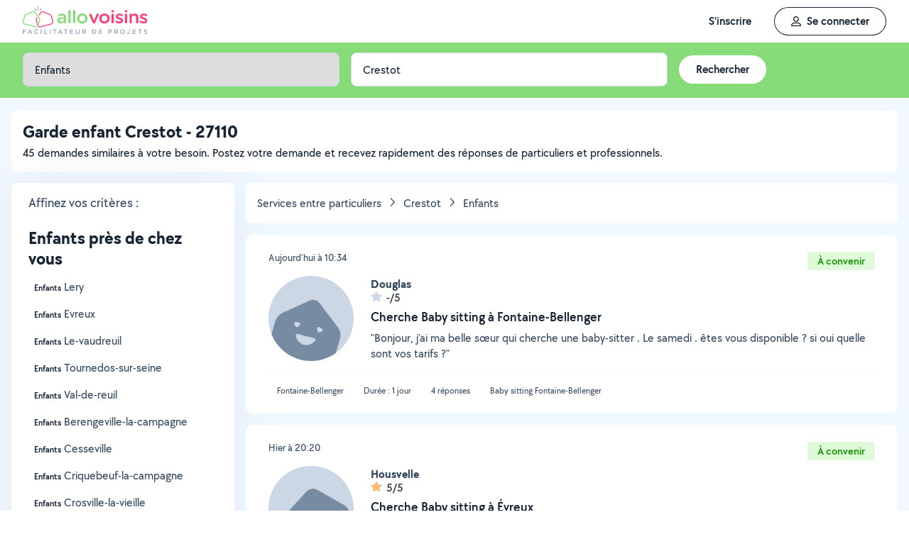

--- FILE ---
content_type: application/x-javascript
request_url: https://static.allovoisins.com/dist/js/5621_404858a81205250ab770.js
body_size: 46844
content:
(self["webpackChunkAlloVoisins"]=self["webpackChunkAlloVoisins"]||[]).push([[5621,7060],{954(e,t,a){"use strict";function s(e){try{let t={event:"clic",eventName:"clic",...e};_mtm.push(t)}catch(e){console.error("Error in trackEvent:",e)}}a.d(t,{sx:()=>s}),window.initTracking=()=>(Element.prototype.matches||(Element.prototype.matches=Element.prototype["msMatchesSelector"]||Element.prototype.webkitMatchesSelector),Element.prototype.closest||(Element.prototype.closest=function(e){let t=this;do{if(t.matches(e))return t;t=t.parentElement||t.parentNode}while(null!==t&&1===t.nodeType);return null}),void document.documentElement.addEventListener("click",function(e){if(null!=e.target.getAttribute("data-mtm-category")){let t=e.target;s({eventCategory:t.getAttribute("data-mtm-category"),eventAction:t.getAttribute("data-mtm-action"),eventName:t.getAttribute("data-mtm-name")?t.getAttribute("data-mtm-name"):"Click"})}else if(e.target.closest("[data-mtm-category]")){let t=e.target.closest("[data-mtm-category]");s({eventCategory:t.getAttribute("data-mtm-category"),eventAction:t.getAttribute("data-mtm-action"),eventName:t.getAttribute("data-mtm-name")?t.getAttribute("data-mtm-name"):"Click"})}e.target.closest("button")&&window.user.user_id&&(window.lastElClicked=e.target.closest("button"))},!1))},2728(e,t,a){"use strict";a.d(t,{A:()=>d});var s=function(){var e=this,t=e._self._c,a=e._self._setupProxy;return t(a.SqTextField,{class:{disabled:e.disabled},attrs:{counter:a.fieldCounter,"custom-input-icon":e.customInputIcon,"custom-input-icon-pos":e.customInputIconPos,"error-text":e.fieldError.errorText,"helper-text":e.helperText,"label-name":e.labelName,maxlength:a.rawMaxLength,minlength:a.rawMinLength,optional:e.optional,tooltip:e.tooltip}},[t("div",{staticClass:"sq-numeric-wrap full-width"},[t("input",{directives:[{name:"set-uuid",rawName:"v-set-uuid",value:{string:e.labelName,fallback:e.placeholder},expression:"{string: labelName, fallback: placeholder}"}],staticClass:"sq-textfield-content text-16",attrs:{"aria-disabled":e.disabled,name:`input-${e.fieldError.paramName}`,placeholder:e.placeholder,maxlength:a.formattedMaxLength,minlength:a.rawMinLength||null,type:a.inputType,inputmode:a.inputMode,autocomplete:"off","data-name":"numeric"},domProps:{value:a.formattedValue},on:{blur:a.onBlur,focus:a.onFocus,input:a.onNumericInput,keydown:a.onKeydown,keyup:a.onCaretMove,click:a.onClick,paste:function(e){return e.preventDefault(),a.onPaste.apply(null,arguments)}}}),e._v(" "),e.$slots.textfield_additionnal_content?t("div",{staticClass:"sq-textfield-content"},[e._t("textfield_additionnal_content")],2):e._e()])])};s._withStripped=!0;var r=a(62893),n=a(80401),o=a(10112),i=a(82032),l=a(26746);const c={__name:"sqNumeric",props:{value:{type:[String,Number],default:""},placeholder:{type:String,default:""},labelName:{type:String,default:null},optional:{type:Boolean,default:!1},helperText:{type:String,default:null},fieldError:{type:Object,default:()=>({paramName:"numeric",errorText:null})},disabled:{type:Boolean,default:!1},counter:{type:Boolean,default:!1},tooltip:{type:String,default:null},customInputIcon:{type:String,default:null},customInputIconPos:{type:String,default:"right",validator:e=>["left","right"].includes(e)},format:{type:String,required:!0,validator:e=>[l.g.PHONE_NUMBER,l.g.CREDIT_CARD_NUMBER,l.g.CREDIT_CARD_DATE,l.g.CREDIT_CARD_CVV,l.g.SIRET].includes(e)}},emits:["input","blur","focus"],setup(e,{emit:t}){const a=e,s=(0,r.computed)(()=>{if(!a.counter)return null;const e=d.value?0:null,t=a.value?.length??0;return a.counter&&t?t:e}),c=(0,r.computed)(()=>a.format.replace(/ /g,"").length),d=(0,r.computed)(()=>a.format.replace(/ /g,"").length),_=(0,r.computed)(()=>a.format.length),u=(0,r.computed)(()=>a.format===l.g.PHONE_NUMBER?"tel":"decimal"),{caretPosition:p,getRawCaretPosition:m,onCaretMove:h,setCaretPosition:E,updateCaretPosition:g}=(0,i.o)({formatModel:a.format,formattedMaxLength:_});(0,r.onMounted)(()=>{g(a.value?.length)});const f=(0,r.computed)(()=>a.format===l.g.PHONE_NUMBER?"tel":"text"),v=(0,r.computed)(()=>a.value?T(a.value):""),A=e=>{if(!e)return"";let t=e?.toString()||"";return t=t.replace(/\s/g,""),t=t.replace(/[^0-9.,]/g,""),t},T=e=>{if(!e)return"";const t={[l.g.CREDIT_CARD_NUMBER]:e=>e.replace(/\D/g,"").match(/.{1,4}/g)?.join(" "),[l.g.PHONE_NUMBER]:e=>(0,o.A)(e),[l.g.CREDIT_CARD_CVV]:e=>e.replace(/\D/g,"").match(/.{1,4}/g)?.join(" "),[l.g.CREDIT_CARD_DATE]:e=>e.replace(/\s+/g,"").replace(/\D/g,"").replace(/^(\d{2})/,(e,t)=>Math.min(parseInt(t,10),12).toString().padStart(2,"0")).match(/.{1,2}/g)?.join("/"),[l.g.SIRET]:e=>e.toString().replace(/\D/g,"").replace(/(\d{1,3})(\d{0,3})(\d{0,3})(\d{0,5})/,(e,t,a,s,r)=>[t,a,s,r].filter(Boolean).join(" ")).trim()};return t[a.format]?t[a.format](e):e},S=e=>e?e.toString().replace(/\D/g,""):"",R=e=>{let a=S(e.target.value);a=a.slice(0,d.value),e.target.value=T(a)||"";const s=A(a);(!e.data||e.data&&/[0-9.,]/.test(e.data))&&t("input",s.trim()),E(e)},y=(e,t)=>{const a=e.slice(0,t);return T(a).length};return{__sfc:!0,props:a,fieldCounter:s,rawMinLength:c,rawMaxLength:d,formattedMaxLength:_,inputMode:u,caretPosition:p,getRawCaretPosition:m,onCaretMove:h,setCaretPosition:E,updateCaretPosition:g,onClick:e=>{g(e.target.selectionStart)},inputType:f,formattedValue:v,getRawValue:A,formatValue:T,sanitizeInput:S,onKeydown:e=>{const t=A(e.target.value),a=e.target.selectionStart!==e.target.selectionEnd,s=["ArrowLeft","ArrowRight","ArrowUp","ArrowDown","Tab","Home","End"].includes(e.key),r=e.altKey||e.ctrlKey||e.metaKey;!(t.length>=d.value)||a||s||["Backspace","Delete"].includes(e.key)||r?["Backspace","Delete"].includes(e.key)&&[" ","/"].includes(e.target.value[p.value-1])&&(e.preventDefault(),e.target.value=e.target.value.slice(0,p.value-2)+e.target.value.slice(p.value),R(e)):e.preventDefault()},emit:t,onNumericInput:R,getFormattedCaretPosition:y,onPaste:e=>{const t=e.clipboardData.getData("text").replace(/\D/g,"");if(!t)return;const a=A(e.target.value),s=m(e.target.value,e.target.selectionStart),r=m(e.target.value,e.target.selectionEnd),n=Math.abs(r-s),o=d.value-a.length+n,i=t.slice(0,o),l=a.slice(0,s)+i+a.slice(r);e.target.value=T(l);const c=s+i.length,_=y(l,c);p.value=_,e.target.setSelectionRange(_,_),R(e)},onFocus:()=>{t("focus")},onBlur:e=>{const s=a.format?v.value:e.target.value;t("blur",{value:A(s)})},SqTextField:n.A}}};const d=(0,a(14486).A)(c,s,[],!1,null,"7006de7f",null).exports},5079(e,t,a){"use strict";a.d(t,{Y:()=>n});var s=a(62893),r=a(71715);const n=()=>({displayToast:(e,t)=>{switch(e){case r.l.SUCCESS:s["default"].$toast.success(t);break;case r.l.ERROR:s["default"].$toast.error(t);break;case r.l.WARNING:s["default"].$toast.warning(t)}}})},6538(e,t,a){"use strict";a.d(t,{Aj:()=>o,H4:()=>n});var s=a(73972);const r="api/search/";function n(e){return s.u.get(`${r}${e.search_id}/profiles_recommendations`)}function o(e,t){return s.u.post(`${r}${e}/recommend_profile`,t)}},6841(e,t,a){"use strict";a.d(t,{DK:()=>E,Gu:()=>c,Jk:()=>T,QW:()=>f,V6:()=>v,Xc:()=>A,Zl:()=>g,dy:()=>R,i7:()=>S,iB:()=>d,lE:()=>p,qq:()=>m,uB:()=>_,vD:()=>u,yv:()=>h});var s=a(73972);const r="api/user",n="api/users/user",o="api/users/signin",i="api/users/certify_mobile",l="api/users/reviewable_users";function c(e){return s.u.get(`${r}/${e}/profile`)}function d(e){return s.u.post(o,e)}function _(e={},t){return s.u.post(i,e,{headers:t})}function u(e,t,a,r){const o=t?"/unblock":"/block",i=new FormData;return i.append("ref_type_id",a),i.append("ref_id",r),s.u.post(`${n}/${e}${o}`,i)}function p(e){const t=new URLSearchParams;return t.set("page",e.page),s.u.get(`${n}/${e.user_id}/activities`,{params:t})}function m(e){const t=new FormData;return t.append("comment",e.comment),t.append("rating",e.rating),t.append("search_description",e.search),t.append("ask_token",e.token),s.u.post(`${n}/${e.recipientId}/external_review`,t)}function h(e,t){return s.u.post(`${n}/${e}/review_picture`,t)}function E(e,t){return s.u.delete(`${n}/${e}/review_picture`,{data:t})}function g(e,t,a,r){const o=new URLSearchParams;return o.set("web",!0),o.set("page",t),o.set("limit",a),r&&o.set("category_id",r),s.u.get(`${n}/${e}/reviews`,{params:o})}const f=(e,t)=>{const a={search_id:t};return s.u.get(`${n}/${e}/review`,{params:a})};function v(e,t,a){const r=new FormData;return r.append("comment",t),r.append("search_id",a),s.u.post(`${n}/${e}/review_reply`,r)}function A(e){const t=new FormData,a=e.recipient_id;delete e.recipient_id;for(const a in e)t.append(a,e[a]);return s.u.post(`${n}/${a}/review`,t)}function T(e,t){return s.u.patch(`${n}/${e}/review`,t)}function S(e,t){return s.u.delete(`${n}/${e}/review_reply`,{data:t})}function R(){return s.u.get(l)}},10112(e,t,a){"use strict";function s(e){return e.replace(/\s+/g,"").replace(/(\d{2})(?=\d)/g,"$1 ").trim()}a.d(t,{A:()=>s})},10668(e,t,a){"use strict";a.d(t,{$G:()=>i,gw:()=>l});var s=a(57536),r=a(36739);let n=!1,o=null;function i(e,t=null){return n&&o&&o.abort(),o=new AbortController,n=!0,new Promise(function(t){s.A.get(window.base_url+"api/resources/address_search",{headers:"pages.allovoisins.com"===window.location.hostname?{Authorization:"Basic "+"cGFzOmRlIGJhc2ljIGF1dGggZW4gcHJvZHVjdGlvbg==","Content-Type":"application/x-www-form-urlencoded","x-api-key":"y5TaMGdkqhSrxBlCMWDavaczeo6jvFVR8Gen8xb7"}:r.Q,signal:o.signal,params:{query_str:e.name,is_precise:e.is_precise}}).then(e=>{t(e.data.data)}).catch(e=>{if(e.data||"canceled"!==e.message){if(!e.response?.data?.code){const e=new CustomEvent("showModal",{detail:"unable-to-connect"});document.dispatchEvent(e)}console.error(e)}else console.error("Requête annulée par l'utilisateur: "+e.config.url)}).finally(()=>{n=!1})})}function l(e){return new Promise((t,a)=>{s.A.get("/api/resources/address_reverse",{headers:r.Q,params:{latitude:parseFloat(e.lat),longitude:parseFloat(e.lng)}}).then(e=>{t(e.data.data)}).catch(e=>{a(e)})})}},11470(e,t,a){"use strict";a.d(t,{bj:()=>i,of:()=>c,qE:()=>l});var s=a(73972);const r="api/membership",n="api/membership/booster",o="api/membership/booster_planning";function i(){return s.u.get(n)}function l(e){const t=new URLSearchParams;return t.append("planning_type",e.planning_type),t.append("page",e.page),s.u.get(o,{params:t})}function c(){return s.u.get(`${r}/home`)}},14747(e,t,a){"use strict";a.d(t,{CD:()=>F,FB:()=>A,Ff:()=>G,Gp:()=>O,HB:()=>Z,J6:()=>Y,JB:()=>L,JK:()=>E,JX:()=>x,LM:()=>X,NO:()=>C,Nw:()=>w,OM:()=>J,Om:()=>T,Qy:()=>K,Rz:()=>D,Sp:()=>k,Ss:()=>P,VF:()=>M,VQ:()=>q,Vt:()=>v,Xu:()=>R,Yt:()=>Q,au:()=>b,b8:()=>W,bW:()=>B,hw:()=>N,kE:()=>j,kU:()=>$,lS:()=>I,oq:()=>f,pJ:()=>ee,rB:()=>S,sl:()=>H,tO:()=>z,vf:()=>g,vr:()=>y,ww:()=>U,yn:()=>V});var s=a(73972);const r="api/orders/items",n="api/orders/item",o="api/orders/customers",i="api/orders/customer",l="api/orders/orders",c="api/orders/order",d="api/orders/pricing_conditions",_="api/orders/dashboard",u="api/orders/order_payments",p="api/orders/settings",m="api/orders/settings_preview",h="api/orders/settings_header_logo";function E(){return s.u.get(r)}function g(e){return s.u.delete(n+"/"+e)}function f(){return s.u.get(o)}function v(e){return s.u.post(i,e)}function A(e){return s.u.get(i+"/"+e)}function T(e){return s.u.get(`${i}/${e}/related_searches`)}function S(e){return s.u.get(c+"/"+e)}function R(e){return s.u.get(c+"/"+e+"/light_information")}function y(e){return s.u.post(c+"/"+e.order_id+"/archive")}function I(e){return s.u.post(c+"/"+e.order_id+"/reactivate")}function b(e){return s.u.get(l+"?"+e)}function O(e){return s.u.delete(i+"/"+e)}function C(e){return s.u.patch(i+"/"+e.customer_id,e.data)}function N(e){return s.u.post(`${c}/${e.order_id}/change_customer`,e.data)}function P(e){return s.u.post(c+"/"+e.order_id+"/revive_customer")}function D(e){return s.u.patch(c+"/"+e.order_id,e.data)}function w(e){return s.u.post(c,e)}function $(e){return s.u.get(c+"/"+e.order_id+"/print",{responseType:"arraybuffer"})}function M(e){return s.u.get(c+"/"+e.order_id+"/preview",{responseType:"blob"})}function U(e){return s.u.post(c+"/"+e.order_id+"/mark_as_paid")}function L(e,t){return s.u.get(c+"/"+e+"/order_history/"+t+"/download",{responseType:"blob"})}function k(e,t){return s.u.post(c+"/"+e+"/duplicate",t)}function x(e){return s.u.post(c+"/"+e.order_id+"/"+e.status)}function F(e){return s.u.patch(`${c}/${e.order_id}/order_item/${e.order_item_id}`,e.data)}function B(e){return s.u.delete(`${c}/${e.order_id}/order_item/${e.order_item_id}`,e.data)}function G(e){return s.u.post(`${c}/${e.order_id}/attached_file`,e.data)}function H(e){return s.u.delete(`${c}/${e.order_id}/attached_file/${e.attached_file_id}`)}function q(){return s.u.get(d)}function j(e){return s.u.put(d,e)}function V(){return s.u.get(u)}function Y(e){return s.u.post(c+"/"+e.order_id+"/order_payment",e.data)}function W(){return s.u.get(p)}function X(e){const t=new FormData;let a=e.payment_methods.bank_transfer.iban;return"string"==typeof a&&(a=e.payment_methods.bank_transfer.iban?.replace(/\s/g,"")),t.append("main_color",e.main_color),t.append("apply_color_anywhere",e.apply_color_anywhere),t.append("display_generated_by_av",e.display_generated_by_av),t.append("payment_accept_bank_transfer",e.payment_methods.bank_transfer.is_active),t.append("payment_bank_transfer_iban",a),t.append("payment_bank_transfer_bic",e.payment_methods.bank_transfer.bic),t.append("payment_accept_credit_card",e.payment_methods.credit_card.is_active),t.append("payment_accept_cash",e.payment_methods.cash.is_active),t.append("payment_accept_cesu",e.payment_methods.cesu.is_active),t.append("payment_accept_check",e.payment_methods.check.is_active),t.append("payment_accept_other",e.payment_methods.other.is_active),t.append("payment_other_details",e.payment_methods.other.other_value),e.header_logo_file&&"string"!=typeof e.header_logo_file?t.append("header_logo_file",e.header_logo_file.file):t.append("header_logo_file",e.header_logo_file),s.u.post(p,t)}function K(e){const t=new FormData;let a=e.main_color;"#"===a.charAt(0)&&(a=a.substring(1));let r=e.payment_methods.bank_transfer.iban;return"string"==typeof r&&(r=e.payment_methods.bank_transfer.iban?.replace(/\s/g,"")),t.append("preview_type",e.preview_type),t.append("main_color",a),t.append("display_generated_by_av",e.display_generated_by_av),t.append("payment_accept_bank_transfer",e.payment_methods.bank_transfer.is_active),t.append("payment_bank_transfer_iban",r),t.append("payment_bank_transfer_bic",e.payment_methods.bank_transfer.bic),t.append("payment_accept_credit_card",e.payment_methods.credit_card.is_active),t.append("payment_accept_cash",e.payment_methods.cash.is_active),t.append("payment_accept_cesu",e.payment_methods.cesu.is_active),t.append("payment_accept_check",e.payment_methods.check.is_active),t.append("payment_accept_other",e.payment_methods.other.is_active),t.append("payment_other_details",e.payment_methods.other.other_value),e.header_logo_file&&t.append("header_logo_file",e.header_logo_file),"pdf"===e.preview_type?s.u.post(m,t,{responseType:"arraybuffer"}):s.u.post(m,t)}function J(){return s.u.delete(h)}function z(e){const t=new URLSearchParams;for(const a in e)t.set(a,e[a]);return s.u.get(_,{params:t})}function Q(e){return s.u.post(`${c}/${e}/consulted`)}function Z(e){return s.u.post(`${c}/${e.order_id}/sign`,e.formData)}function ee(e){return s.u.post(`${c}/${e}/refuse`)}},21292(e,t,a){"use strict";a.d(t,{t:()=>p});var s=a(62893),r=a(72662),n=a.n(r),o=a(76519);const i={props:{hideModal:{type:Function,default:()=>{}}},data:()=>({user_is_signed_in:window.user?.signed_in??!1}),methods:{routerRedirect(e,t,a){let s;switch(e){case"push":if("/"!==t?.charAt(0)&&(t="/"+t),a&&!1===a.can_use_router)return this.routerRedirect("redirection",t);if(a&&a.meta){Object.keys(a.meta).forEach(e=>{a.meta.hasOwnProperty(e)&&(this.$route.meta[e]=a.meta[e])})}this.$router.push({path:t,hash:a&&a.hash?a.hash:null,query:a&&a.query?a.query:null,params:a&&a.params?a.params:null}).catch(e=>{void 0===e?console.warn("La redirection a été stoppée par un navigation guard => Error = ",e):"NavigationDuplicated"===e.name?console.warn("La redirection vers la même page a été stoppée."):console.error(e)});break;case"replace":{if("/"!==t?.charAt(0)&&(t="/"+t),a&&!1===a.can_use_router)return this.routerRedirect("redirection",t);if(a&&a.meta){Object.keys(a.meta).forEach(e=>{a.meta.hasOwnProperty(e)&&(this.$route.meta[e]=a.meta[e])})}const e={hash:a&&a.hash?a.hash:null,query:a&&a.query?a.query:null,params:a&&a.params?a.params:null};this.$router.replace({path:t,...e}).catch(e=>{void 0===e?console.warn("La redirection a été stoppée par un navigation guard => Error = ",e):"NavigationDuplicated"===e.name?console.warn("La redirection vers la même page a été stoppée => Error =",`${e.name}: ${t}`):console.error(e)});break}case"modal":this.$modal.show(t);break;case"redirection":s=this.$router?.resolve({path:t,query:a&&a.query?a.query:null,hash:a&&a.hash?a.hash:null}),window.open(s?.href||t,"_self");break;case"extern_redirection":s=this.$router.resolve({path:t,query:a&&a.query?a.query:null,hash:a&&a.hash?a.hash:null}),window.open(s.href,"_blank");break;case"external_redirection":"/"===t?.charAt(0)&&(t=t.substr(1)),window.open(t,"_blank");break;case"method":if("sessionDestroy"===t){localStorage.removeItem("vuex");const e=new Date,t=e.getTime()+6e5;e.setTime(t),document.cookie="google_one_tap_auto=0;expires="+e.toString()+";path=/",setTimeout(()=>{window.location.href=this.$base_url+"session_destroy"},50)}break;case"back":this.$route.meta.backRedirection&&"sub_page"!==this.$route.meta.pageType?this.routerRedirect("push",this.$route.meta.backRedirection):this.$route.meta.historyStack&&this.$route.meta.historyStack!==this.$route.meta.title&&window.history.length>1?this.$router.go(-1):this.$route.meta.backRedirection?this.routerRedirect("push",this.$route.meta.backRedirection):this.routerRedirect("push","/accueil");break;default:console.error("redirection type undefined")}},formatAddressName(e){const t=(0,o.df)(e);return"municipality"===t.addressType?t.cityName||t.cityName+" ("+t.departmentCode+")":`${t.name}, ${t.postalCode} ${t.cityName}`},getProStatusName(e){if(isNaN(e))return null;return[{id:0,name:"Particulier"},{id:1,name:"Auto-entrepreneur"},{id:2,name:"Entreprise"}].find(t=>t.id===e).name}}};var l=a(68257),c=a(59721),d=a(93828);const _={data:()=>({controller:new AbortController,signal:null,params_errors:[],keepErrorFieldModel:""}),created(){this.signal=this.controller.signal},beforeDestroy(){this.controller.abort()},methods:{resetParamsErrors:()=>[],resetErrorState(e){this.$nextTick(()=>{this.params_errors=this.resetParamsErrors(),this.keepErrorFieldModel=e})},findParamError(e){return this.params_errors.find(t=>t.param_name===e)},shouldResetError(e){return""!==this.keepErrorFieldModel&&e.$model.length!==this.keepErrorFieldModel},handleFieldError(e,t,a){let s=null;if(this.submitting||e===this.params_errors.param_name)if(this.params_errors.length){const a=this.findParamError(e);if(a){if(this.shouldResetError(t))return this.resetErrorState(t.$model.length),null;this.keepErrorFieldModel=t.$model.length,s=a.error_message||this.$i18n.t("common.mandatory_field")}}else s=(0,c.t)(t,a);else s=null;return{paramName:e,errorText:s}},scrollToElement(e){const t=document.querySelector(e);t?.scrollIntoView({behavior:"smooth",block:"center"})},handleParamsErrors(e){e.params_errors&&(this.params_errors=e.params_errors,this.$el.querySelector(`[name="input-${e.params_errors[0].param_name}"]`)?.scrollIntoView())},async handleApiError(e){const t=e?.response;if(t?.data&&"string"==typeof t.data)this.$toast.error("Oups, une erreur est survenue.");else{if(!t?.data?.errors)return(0,l.K)(e);e.response?.data?.errors?e.response?.data?.errors[0].code===d.w.MISSING_OR_BAD_PARAMETER?this.handleParamsErrors(t.data.errors[0]):await(0,l.n)(e):(0,l.K)(e),setTimeout(()=>{this.isLoading=!1},1e3)}}}};a(67338);var u=a(954);s["default"].mixin(i),s["default"].mixin(_),s["default"].prototype.$window=window,s["default"].prototype.$base_url=window.base_url,s["default"].prototype.$static_url=window.static_url,s["default"].prototype.$csrf_token=window.csrf_token,s["default"].prototype.$trackEvent=e=>(0,u.sx)(e),s["default"].prototype.$showModal=(e,t={},a={},r)=>{const n=a?.type?`av--dynamic-${a?.type}`:"av--dynamic-modal";s["default"].prototype.$modal.show(e,{hideModal:(e,t)=>{s["default"].prototype.$modal.modal_close_state=e??"abort",s["default"].prototype.$modal.modal_close_options=t??null,s["default"].prototype.$modal.hide(n)},...t},{name:n,adaptive:!0,height:"auto",width:a?.width??"440px",dynamic:!0,focusTrap:!0,reset:!0,clickToClose:!1,...a},{"before-open":()=>{s["default"].prototype.$modal.hide(n),document.body.classList.add("modal-open"),a?.classes?.includes("av--modal-full-width")||document.getElementById("js_app_home")?.setAttribute("inert","true"),r&&"function"==typeof r.before_open&&r.before_open()},"before-close":()=>{document.body.classList.contains("modal-open")&&(document.body.classList.remove("modal-open"),document.getElementById("js_app_home")?.removeAttribute("inert"),r&&"function"==typeof r.before_close&&r.before_close(s["default"].prototype.$modal.modal_close_state,s["default"].prototype.$modal.modal_close_options))},closed:()=>{window.lastElClicked?.focus(),r&&"function"==typeof r.closed&&r.closed(s["default"].prototype.$modal.modal_close_state,s["default"].prototype.$modal.modal_close_options)}})};const p=s["default"].prototype.$showModal;window.showModal=s["default"].prototype.$showModal,s["default"].use(n(),{dynamic:!0,injectModalsContainer:!0})},23629(e,t,a){"use strict";a.d(t,{E2:()=>f,J5:()=>g,Lk:()=>E,Sv:()=>m,UM:()=>_,_V:()=>h,g5:()=>p,pD:()=>u});var s=a(73972);const r="api/payments/initiate_payment",n="api/payments/card",o="api/payments/cards",i="api/payments/initiate_payment_request",l="api/payments/initiate_card_registration",c="api/payments/payment/",d="api/payments/payment_request";function _(e){const t=new URLSearchParams;return t.set("ref_type_id",e.ref_type_id),t.set("ref_id",e.ref_id),s.u.get(e.askPayment?i:r,{params:t})}function u(){return s.u.get(l)}function p(e){return s.u.post(n+"/"+e+"/set_as_default")}function m(e){return s.u.delete(n+"/"+e)}function h(e){return s.u.post(n,e)}function E(){return s.u.get(o)}function g(e){return s.u.post(c,e)}function f(e){return s.u.post(d,e)}},32700(e,t,a){"use strict";a.d(t,{default:()=>_});var s=function(){var e=this,t=e._self._c,a=e._self._setupProxy;return t(a.sqTextField,{staticClass:"sq-date-picker-container pointer",class:{disabled:e.disabled},attrs:{counter:e.fieldCounter,"custom-input-icon":e.customInputIcon,"custom-input-icon-pos":e.customInputIconPos,"error-text":e.fieldError.errorText,"helper-text":e.helperText,"label-name":e.labelName,maxlength:e.maxlength,optional:e.optional,tooltip:e.tooltip}},[t("div",{staticClass:"sq-date-picker-wrap full-width pointer"},[t(a.flatPickr,{directives:[{name:"set-uuid",rawName:"v-set-uuid",value:{string:e.labelName,fallback:e.placeholder},expression:"{string: labelName, fallback: placeholder}"}],staticClass:"sq-textfield-content text-16 unclickable",attrs:{disabled:e.disabled,value:e.value,config:a.datePickerConfig,placeholder:e.placeholder},on:{"on-close":a.onInputChange,"on-change":a.onInputChange,"on-open":a.onCalendarOpen}})],1)])};s._withStripped=!0;var r=a(62893),n=a(25840),o=a(10804),i=a.n(o),l=a(80401),c=a(91330);const d=(0,r.defineComponent)({__name:"sqDatePicker",props:{value:{default:null},labelName:null,placeholder:null,fieldError:{default:()=>({paramName:"date",errorText:null})},helperText:null,optional:{type:Boolean},disabled:{type:Boolean},maxlength:null,fieldCounter:null,customInputIcon:null,customInputIconPos:null,tooltip:null,datePickerMode:{default:"date"},additionalConfig:null,minDate:null,maxDate:null,minTime:null,maxTime:null,defaultDate:null},setup(e,{emit:t}){const a=e;n["default"].localize(c.French);const s=(0,r.ref)({allowInput:!1,locale:c.French,onKeyDown:(e,t,a,s)=>{const r=s.key;/^[0-9/]$/.test(r)||"Backspace"===r||"ArrowLeft"===r||"ArrowRight"===r||s.preventDefault()}}),o=(0,r.computed)(()=>{const e=Object.assign(Object.assign({},s.value),a.additionalConfig);return"date"===a.datePickerMode?Object.assign({altFormat:"d/m/Y",altInput:!0,dateFormat:"d/m/Y",minDate:a.minDate,maxDate:a.maxDate,defaultDate:""===a.placeholder?a.defaultDate:null,disableMobile:"true"},e):Object.assign({wrap:!0,enableTime:!0,enableSeconds:!1,noCalendar:!0,minTime:a.minTime,maxTime:a.maxTime},e)}),d=(0,r.ref)(null);return(0,r.onMounted)(()=>{(0,r.nextTick)(()=>{const e=document.querySelector('.sq-date-picker-container input:not([type="hidden"])');e&&a.fieldError.paramName&&e.setAttribute("data-name",`input-${a.fieldError.paramName}`)})}),{__sfc:!0,props:a,defaultConfig:s,datePickerConfig:o,emit:t,flatpickrInstance:d,onInputChange:e=>{var s,r;if(o.value.minuteIncrement){let a=e[0].getMinutes();a=Math.round(a/o.value.minuteIncrement)*o.value.minuteIncrement;const s=e[0].setMinutes(a);return void t("input",s)}(null===(s=e[0])||void 0===s?void 0:s.toString())!==(null===(r=a.value)||void 0===r?void 0:r.toString())&&t("input",e)},onCalendarOpen:(e,t,s)=>{var r,n;!a.value&&a.defaultDate&&(d.value=s,null===(r=d.value)||void 0===r||r.set("defaultDate",a.defaultDate),null===(n=d.value)||void 0===n||n.jumpToDate(a.defaultDate||new Date))},flatPickr:i(),sqTextField:l.A}}});const _=(0,a(14486).A)(d,s,[],!1,null,null,null).exports},34242(e,t,a){"use strict";a.d(t,{p:()=>n});var s=a(62893),r=void 0&&(void 0).__awaiter||function(e,t,a,s){return new(a||(a=Promise))(function(r,n){function o(e){try{l(s.next(e))}catch(e){n(e)}}function i(e){try{l(s["throw"](e))}catch(e){n(e)}}function l(e){var t;e.done?r(e.value):(t=e.value,t instanceof a?t:new a(function(e){e(t)})).then(o,i)}l((s=s.apply(e,t||[])).next())})};function n(e={}){const t=Object.assign(Object.assign({},{behavior:"smooth",block:"start",inline:"nearest",delay:0,waitForNextTick:!1,offset:0}),e);return{scrollToAnchor:(e,...a)=>r(this,[e,...a],void 0,function*(e,a={}){if(!e)return void console.warn("[useScrollToAnchor] No hash provided");const r=Object.assign(Object.assign({},t),a);r.waitForNextTick&&(yield(0,s.nextTick)());const n=()=>{const t=e.replace("#",""),a=document.getElementById(t);if(a)if(0!==r.offset){const e=a.getBoundingClientRect().top+window.pageYOffset-r.offset;window.scrollTo({top:e,behavior:r.behavior})}else a.scrollIntoView({behavior:r.behavior,block:r.block,inline:r.inline});else console.warn(`[useScrollToAnchor] Element with id "${t}" not found`)};if(r.delay>0)return new Promise(e=>{setTimeout(()=>{n(),e()},r.delay)});n()})}}},34257(e,t,a){"use strict";a.d(t,{L:()=>s});const s={SIGN_UP:"signup",MESSAGING_CHANNELS:"messaging_channels",INITIATE_CHANNEL:"initiate_channel",REPORT:"report",ACCOUNT_INFORMATION:"account_information",DISPLAY_MOBILE_PHONE:"display_mobile_phone"}},34475(e,t,a){"use strict";a.d(t,{f1:()=>s});Object.freeze({TEMPLATE_1:1,TEMPLATE_2:2,TEMPLATE_3:3,TEMPLATE_4:4});const s="Prospectus";Object.freeze({VISIT_CARD:"visitCard",PROSPECTUS:"prospectus"}),Object.freeze({TEMPLATE_1:1,TEMPLATE_2:2,TEMPLATE_3:3,TEMPLATE_4:4})},35323(e,t,a){"use strict";a.d(t,{IZ:()=>u,h3:()=>c,hP:()=>p,mi:()=>_,on:()=>d});var s=a(73972);const r="/api/resources/global_finder",n="/api/resources/objects",o="/api/resources/argus",i="/api/resources/categories",l="/api/resources/objects_or_services";function c(e){const t=new URLSearchParams;return t.set("query_str",e.query_str),t.set("query_type",e.query_type),s.u.get(r,{params:t})}function d(e){return s.u.post(n,e)}function _(e){return s.u.post(o,e)}function u(){return s.u.get(i)}function p(e){const t=new URLSearchParams;return t.set("filter",e),s.u.get(window.base_url+l,{params:t})}},36739(e,t,a){"use strict";a.d(t,{Q:()=>n});var s=a(57536),r=a(51803);const n={Authorization:"Basic "+"cGFzOmRlIGJhc2ljIGF1dGggZW4gcHJvZHVjdGlvbg==","Content-Type":"application/x-www-form-urlencoded","x-api-key":"pocVTxf7ej25bO5yQComfafebsNnYYMe","x-auth-token":void 0===window.user?"":window.user.auth_token,"Accept-Language":(0,r.J)()};s.A.create({headers:n}).interceptors.request.use(function(e){return e.headers["Accept-Language"]=(0,r.J)(),e},function(e){return Promise.reject(e)})},37490(){},38014(e,t,a){"use strict";a.r(t),a.d(t,{default:()=>c});var s=function(){var e=this,t=e._self._c,a=e._self._setupProxy;return t("modal",{staticClass:"modal--unable-to-connect",attrs:{width:"440px",name:"unable-to-connect",height:"auto"},on:{opened:a.open,closed:a.close}},[t(a.sqModal,{attrs:{disconnectedTitle:e.$t("modals.unable_to_connect.title"),id:"unable-to-connect",closeable:!1},scopedSlots:e._u([{key:"modal_body",fn:function(){return[t("p",{staticClass:"text-left"},[e._v("\n                "+e._s(e.$t("modals.unable_to_connect.issue_reasons.intro"))+"\n            ")]),e._v(" "),t("ul",{staticClass:"list-style-disc text-left"},e._l(a.reasons,function(a){return t("li",{key:a},[t("span",[e._v(e._s(a))])])}),0),e._v(" "),t("sqButton",{staticClass:"mg-hz-auto mg-vt",attrs:{text:e.$t("common.understood_cta")},on:{click:function(t){return e.$modal.hide("unable-to-connect")}}})]},proxy:!0}])})],1)};s._withStripped=!0;var r=a(62893),n=a(55661),o=a(51803),i=a(21292);const l={__name:"UnableToConnectModal",setup(e){const t=(0,r.ref)([o.A.t("modals.unable_to_connect.issue_reasons.using_app_outside_france"),o.A.t("modals.unable_to_connect.issue_reasons.using_app_with_vpn"),o.A.t("modals.unable_to_connect.issue_reasons.servers_temporary_busy")]);return(0,r.onMounted)(()=>{document.addEventListener("showModal",e=>(0,i.t)(e.detail))}),{__sfc:!0,reasons:t,open:()=>document.body.classList.add("modal-open"),close:()=>document.body.classList.remove("modal-open"),sqModal:n["default"]}}};const c=(0,a(14486).A)(l,s,[],!1,null,null,null).exports},41706(e,t,a){"use strict";a.d(t,{Ay:()=>Hs,$V:()=>Gs,Z:()=>Bs});var s={};a.r(s),a.d(s,{getMovingProfessionData:()=>G,replyToReview:()=>F,resetProfileViewerData:()=>V,resetProfileViewerUserList:()=>Y,resetStore:()=>N,resetSubscriptionInfos:()=>L,signinUser:()=>D,toggleDgfipMissingInformations:()=>H,toggleMovingProfessionModal:()=>W,togglePdfPreviewLoading:()=>X,updateDgfipInformations:()=>q,updateInteractionsData:()=>$,updateMyReviews:()=>x,updateOffererCard:()=>K,updateProfileReviews:()=>k,updateProfileViewerData:()=>j,updateShareModalData:()=>P,updateSubscriptionInfos:()=>M,updateSubscriptionMeta:()=>U,updateUserDgfipMissingInformations:()=>B,updateUserRecommendations:()=>w});var r={};a.r(r),a.d(r,{resetNewsfeed:()=>Q,updateNewsfeed:()=>J,updateSelectedNewsfeedCardSocial:()=>z});var n={};a.r(n),a.d(n,{getOrdersDashboardData:()=>ne,updateMyPerimeters:()=>se,updateRecommendedUserOnSelection:()=>re});var o={};a.r(o),a.d(o,{initiateSearch:()=>ge,resetSearchPostState:()=>ye,toggleDisplayInSearchPost:()=>_e,updateCategoriesPrediction:()=>Ie,updateMultipleSelectorCategoriesHasError:()=>he,updateSearchAddress:()=>pe,updateSearchCtaState:()=>ve,updateSearchDescription:()=>Ee,updateSearchDescriptionHasError:()=>Re,updateSearchLoading:()=>fe,updateSearchObjectArgus:()=>Te,updateSearchObjectsPrediction:()=>Ae,updateSearchShowCategoryInput:()=>Se,updateSearchType:()=>ue,updateSearchTypeHasError:()=>me});var i={};a.r(i),a.d(i,{filterCategories:()=>Ne,resetMultipleSelectorCategoriesState:()=>De,updateCategories:()=>Pe,updateCategorySelected:()=>we,updateObjectId:()=>$e});var l={};a.r(l),a.d(l,{resetSubscriptionsCategorySelector:()=>xe,updateCategoriesSelected:()=>Fe});var c={};a.r(c),a.d(c,{updateGallery:()=>qe});var d={};a.r(d),a.d(d,{initiatePayment:()=>Ke,resetPaymentState:()=>Je,updateCardData:()=>We,updateChannelInfos:()=>Xe});var _={};a.r(_),a.d(_,{archiveOrder:()=>St,commitOrderTemplate:()=>st,declineOrderQuote:()=>Gt,deleteCustomer:()=>dt,deleteItem:()=>nt,deleteOrderItem:()=>Ot,duplicateOrder:()=>At,getCustomOrderPdfPreview:()=>xt,getCustomer:()=>lt,getCustomerRelatedSearches:()=>ct,getCustomers:()=>ot,getItems:()=>rt,getOrder:()=>pt,getOrderLightInformation:()=>mt,getOrderPreview:()=>ht,getOrderPrint:()=>Et,getOrders:()=>ut,getOrdersSettings:()=>Lt,getPayments:()=>wt,getPricingConditions:()=>Pt,orderReviveCustomer:()=>ft,patchCustomer:()=>_t,patchOrder:()=>yt,patchOrderItem:()=>bt,postCustomer:()=>it,postOrder:()=>vt,postOrderAttachedFile:()=>Ct,postOrderChangeCustomer:()=>gt,postOrderItem:()=>It,postOrderMarkAsPaid:()=>Mt,postOrderPayment:()=>$t,postOrderStatus:()=>Tt,reactivateOrder:()=>Rt,removeHeaderLogo:()=>Ft,removeOrderAttachedFile:()=>Nt,setOrdersSettings:()=>kt,signOrderQuote:()=>Bt,updateOrdersTutorials:()=>Ut,updatePricingConditions:()=>Dt});var u={};a.r(u),a.d(u,{customers:()=>Jt,items:()=>Xt,orderItemEdit:()=>Kt,orderOptionsOrderIdsLoading:()=>qt,orders:()=>Yt,ordersLoading:()=>Wt,payments:()=>zt,paymentsOrderSelected:()=>Qt,pricingConditions:()=>jt,userProInsurances:()=>Vt});var p={};a.r(p),a.d(p,{getNeighborsServicesTrends:()=>ua,getUserNeighbors:()=>na,resetCategorySelected:()=>oa,resetNeighborsFilters:()=>_a,resetNeighborsState:()=>sa,setTemporaryAddress:()=>ra,toggleNeighborsAvailableNow:()=>ca,updateCategory:()=>ia,updateNeighborsFilters:()=>da,updateNeighborsUsersSelected:()=>la});var m={};a.r(m),a.d(m,{getTooltipCardInfos:()=>Ta,updateMapInfos:()=>Aa});var h={};a.r(h),a.d(h,{certifyUserMobile:()=>ba,updateAuthToken:()=>Ca,updateProfileAvatar:()=>Na,updateProfileCompletion:()=>Pa,updateUser:()=>Oa,updateUserAwayStatus:()=>Da});var E={};a.r(E),a.d(E,{resetThematicSelection:()=>Ua,resetThematicState:()=>Ma});var g={};a.r(g),a.d(g,{askForExternalReviews:()=>Xa,checkIfSiretExists:()=>Ja,displayProfileContactRelationships:()=>Qa,displayProfileContacts:()=>za,getMySeo:()=>qa,initiateAskExternalReviews:()=>Wa,optOutMySeo:()=>Ya,optinMySeo:()=>Va,resetMySeoData:()=>ja,resetProfileActivity:()=>Ga,sendExternalReview:()=>Ka,updateProfileActivity:()=>Ha,updateWithdrawBalance:()=>Za});var f={};a.r(f),a.d(f,{calculateSearchesAndPrice:()=>gs,createPortalSession:()=>vs,getSubscriptionInfos:()=>hs,getSubscriptionsManage:()=>cs,initiateBooster:()=>ls,openCollectNowPageUrl:()=>fs,postCancelScheduledPauseSubscription:()=>us,postCancelSubscriptionResiliation:()=>ms,postResumePauseSubscription:()=>ps,resetSubscriptionsState:()=>ds,setOrUpdateBooster:()=>is,subscriptionConfirmationData:()=>_s,updateLastBoosterSubscribed:()=>os,updateSubscription:()=>Es});var v={};a.r(v),a.d(v,{getMyBoosterData:()=>ys,getMyBoosterPlanning:()=>Is,updateMembershipMenu:()=>bs,updateReviewFilter:()=>Os});var A={};a.r(A),a.d(A,{resetSearchesState:()=>Ns,trackAbandonedSearch:()=>Ds,updateSubmittedSearch:()=>Ps});var T={};a.r(T),a.d(T,{getGlobalFinder:()=>Ls,updateResourceCategories:()=>ks,updateResourceContent:()=>xs});var S=a(62893),R=a(95353),y=a(6841),I=a(90372),b=a(6538),O=a(93205),C=a(34475);const N=({commit:e})=>new Promise(function(t){e("RESET_STORE"),t()}),P=({commit:e},t)=>{e("UPDATE_SHARE_MODAL_DATA",t)},D=({commit:e,state:t})=>{const a=new FormData;return a.append("is_signin",!1),a.append("auth_token",window.user.auth_token),new Promise(function(s){(0,y.iB)(a).then(a=>{sessionStorage.removeItem(`stepperCurrentStep${C.f1}`),e("UPDATE_USER",{...a.data.data,...a.data.meta});const r=a.data.data.relationships.user_address;t.user.relationships.user_address.address_formatted=r.name+", "+r.postal_code+" "+r.city_name,s(a)}).catch(e=>{console.error(e)})})},w=({commit:e},t)=>new Promise(function(a){(0,b.H4)(t).then(t=>{e("UPDATE_USER_FAVORITES",t),a(t)}).catch(e=>{console.error(e)})}),$=({commit:e},t)=>new Promise(function(a){(0,O._c)(t).then(t=>{e("UPDATE_INTERACTIONS",t.data),a(t)}).catch(e=>{console.error(e)})}),M=({commit:e},t)=>{e("UPDATE_SUBSCRIPTION_INFOS",t)},U=({commit:e},t)=>{e("UPDATE_SUBSCRIPTION_META",t)},L=({commit:e})=>{e("RESET_SUBSCRIPTION_INFOS")},k=(e,t)=>new Promise(function(e,a){(0,y.Zl)(t.user_id,t.page,t.limit,t.category_id).then(t=>{e(t)}).catch(e=>{console.error(e),a(e)})}),x=(e,t)=>new Promise(function(e,a){(0,I.ZJ)(t).then(t=>{e(t)}).catch(e=>{console.error(e),a(e)})}),F=(e,t)=>new Promise(function(e,a){(0,y.V6)(t.reviewerId,t.comment,t.searchId).then(t=>{e(t)}).catch(e=>{a(e)})}),B=({commit:e})=>{e("TOGGLE_DGFIP_INFORMATIONS_MODAL",!0)},G=()=>new Promise((e,t)=>{(0,I.T8)().then(t=>{e(t)}).catch(e=>t(e))}),H=({commit:e})=>{e("TOGGLE_DGFIP_INFORMATIONS_MODAL",!1)},q=(e,t)=>new Promise((e,a)=>{(0,I.Kl)(t).then(t=>{e(t)}).catch(e=>a(e))}),j=({commit:e},t)=>{e("UPDATE_PROFILE_VIEWER_DATA",t)},V=({commit:e})=>{e("RESET_PROFILE_VIEWER_DATA")},Y=({commit:e})=>{e("RESET_PROFILE_VIEWER_USER_LIST")},W=({commit:e},t)=>{e("TOGGLE_MOVING_PROFESSION_MODAL",t)},X=({commit:e},t)=>{e("TOGGLE_PDF_PREVIEW_LOADING",t)},K=({commit:e},t)=>{e("UPDATE_OFFERER_CARD",t)},J=({commit:e},t)=>{e("UPDATE_NEWSFEED",t)},z=({commit:e},t)=>{e("UPDATE_SELECTED_NEWSFEED_CARD_SOCIAL",t)},Q=({commit:e})=>{e("RESET_NEWSFEED")},Z={UPDATE_NEWSFEED(e,t){e.cards.push(...t)},RESET_NEWSFEED(e){Object.assign(e,ee())},UPDATE_SELECTED_NEWSFEED_CARD_SOCIAL(e,t){const a=e.cards.findIndex(e=>e.ref_id===t.search_id),s=e.cards[a];s.relationships.social=t.social,e.cards.splice(a,1,s)}},ee=()=>({cards:[]}),te={state:ee(),actions:r,mutations:Z};var ae=a(14747);const se=({commit:e},t)=>{e("UPDATE_MY_PERIMETERS",t)},re=({commit:e},t)=>{e("UPDATE_RECOMMENDED_USER_ON_SELECTION",t)},ne=({commit:e},t)=>new Promise(function(e,a){(0,ae.tO)(t).then(t=>{e(t)}).catch(e=>{a(e)})}),oe={state:{my_perimeters:[],recommended_user:null},actions:n,mutations:{UPDATE_MY_PERIMETERS(e,t){e.my_perimeters=[...t]},UPDATE_RECOMMENDED_USER_ON_SELECTION(e,t){e.recommended_user=t}}};var ie=a(69034),le=a(35323),ce=a(73972);const de="api/service_prediction/categories";const _e=({commit:e},t)=>{e("TOGGLE_SEARCH_DISPLAY",t)},ue=({commit:e},t)=>{e("UPDATE_SEARCH_TYPE",t)},pe=({commit:e},t)=>{e("UPDATE_SEARCH_ADDRESS",t)},me=({commit:e},t)=>{e("UPDATE_SEARCH_TYPE_ERROR",t)},he=({commit:e},t)=>{e("UPDATE_MULTIPLE_SELECTOR_CATEGORIES_ERROR",t)},Ee=({commit:e},t)=>{e("UPDATE_SEARCH_DESCRIPTION",t)},ge=({commit:e},t)=>new Promise(function(a,s){(0,ie.GQ)(t).then(t=>{e("UPDATE_CATEGORIES_PREDICTION",t),a(t)}).catch(e=>{s(e)})}),fe=({commit:e},t)=>{e("UPDATE_SEARCH_LOADING",t)},ve=({commit:e},t)=>{e("UPDATE_SEARCH_CTA_STATE",t)},Ae=({commit:e},t)=>new Promise(function(a){(0,le.on)(t).then(t=>{e("UPDATE_SEARCH_OBJECTS_PREDICTION",t),a(t)}).catch(e=>{console.error(e)})}),Te=({commit:e},t)=>new Promise(function(a){(0,le.mi)(t).then(t=>{e("UPDATE_SEARCH_OBJECT_ARGUS",t),a(t)}).catch(e=>{console.error(e)})}),Se=({commit:e},t)=>{e("UPDATE_SEARCH_SHOW_CATEGORY_INPUT",t)},Re=({commit:e},t)=>{e("UPDATE_SEARCH_DESCRIPTION_ERROR",t)},ye=({commit:e})=>{e("RESET_SEARCH_POST_STATE")},Ie=({commit:e},t)=>new Promise(function(a){(function(e){return ce.u.post(de,e)})(t).then(t=>{e("UPDATE_CATEGORIES_PREDICTION",t),a(t)}).catch(e=>{console.error(e)})}),be={TOGGLE_SEARCH_DISPLAY(e,t){const a=Object.entries(t);for(const[t,s]of a)e.display.hasOwnProperty(t)&&(e.display[t]=s)},UPDATE_SEARCH_OBJECTS_PREDICTION(e,t){e.searchObjectsPrediction=t.data.data},UPDATE_SEARCH_TYPE(e,t){e.searchType=t},UPDATE_SEARCH_TYPE_ERROR(e,t){e.errors.type=t},UPDATE_MULTIPLE_SELECTOR_CATEGORIES_ERROR(e,t){e.errors.multiple_selector_categories=t},UPDATE_SEARCH_DESCRIPTION_ERROR(e,t){e.errors.description=t},UPDATE_SEARCH_LOADING(e,t){e.loading=t},UPDATE_SEARCH_CTA_STATE(e,t){e.ctaState=t},UPDATE_SEARCH_SHOW_CATEGORY_INPUT(e,t){e.showCategoryInput=t},UPDATE_SEARCH_DESCRIPTION(e,t){e.searchDescription=t},UPDATE_SEARCH_ADDRESS(e,t){e.searchAddress=t},UPDATE_SEARCH_OBJECT_ARGUS(e,t){e.searchObjectArgus=t.data.data,e.searchDuration.budget=t.data.data[0].budget_avg,e.searchDuration.day_duration=t.data.data[0].day_duration},UPDATE_CATEGORIES_PREDICTION(e,t){e.categoriesPrediction=t.data.data.suggested_categories},RESET_SEARCH_POST_STATE(e){Object.assign(e,Oe())}},Oe=()=>({categories:{},categoriesPrediction:{},categoriesSelected:[],images:[],descriptionMounted:!1,confirmDeleteImage:!1,postRedirectionUrl:null,indexImage:0,checkDuplicate:!0,display:{form:!0,choice:!1,categories:!1,duration:!1,frequency:!1,date:!1,address:!1,proposition:!1,doublon:!1,error:!1},userPrivate:{},searchType:4,isSearchPrivate:0,isSearchPartner:0,searchDescription:"",searchObjectId:0,searchCategorySelected:{},searchAddress:{address_formatted:null,city_name:"",latitude:0,longitude:0,name:"",postal_code:"",district_id:0},partner:{showPartnerUser:!1,firstName:"",email:"",status:"",tel:"",configuration:{}},searchCategories:null,searchFallbackCategories:null,searchFallbackCategoriesPrediction:null,searchSubmit:!1,showCategoryInput:!1,searchFrequency:0,searchObjectsPrediction:[],searchObjectArgus:[],searchDuration:{day_duration:"",budget:"",hour_duration:0,duration_type:3,purchase:0},loading:!1,ctaState:null,errors:{type:!1,description:!1,submit:!1,multiple_selector_categories:!1},old_status:null,user_mobile_phone:"",submitting_address:!1}),Ce={state:Oe(),actions:o,mutations:be},Ne=({commit:e},t)=>new Promise(function(e){(0,le.hP)(t).then(t=>{e(t)}).catch(e=>{console.error(e)})}),Pe=({commit:e,state:t})=>{if(!t.categories.length)return new Promise(function(t){(0,le.IZ)().then(a=>{e("UPDATE_CATEGORIES",a),t(a)}).catch(e=>{console.error(e)})})},De=({commit:e})=>{e("RESET_MULTIPLE_SELECTOR_CATEGORIES_STATE")},we=({commit:e},t)=>{e("UPDATE_CATEGORY_SELECTED",t)},$e=({commit:e},t)=>{e("UPDATE_OBJECT_ID",t)},Me={UPDATE_OBJECT_ID(e,t){e.categorySelected.object_id=t},UPDATE_CATEGORY_SELECTED(e,t){t&&(t.hasOwnProperty("isManuallySelected")&&!1===t.isManuallySelected?(e.categorySelected=t.category,e.isManuallySelected=!1):(e.categorySelected=t,e.isManuallySelected=!0),!t.category_formatted&&t.name&&(e.categorySelected.category_formatted=t.name))},UPDATE_CATEGORIES(e,t){e.categories=t.data.data},RESET_MULTIPLE_SELECTOR_CATEGORIES_STATE(e){Object.assign(e,Ue())}},Ue=()=>({categories:[],categoriesSelected:[],categorySelected:{category_type:null,category_id:null,category_formatted:"",object_id:0},isManuallySelected:!1,parentsServices:[],parentsObjects:[],countServices:"",countObjects:""}),Le={state:Ue(),actions:i,mutations:Me};var ke=a(77834);const xe=({commit:e})=>{e("RESET_SUBSCRIPTIONS_CATEGORY_SELECTOR_STATE")},Fe=({commit:e},t)=>{e("UPDATE_CATEGORIES_SELECTED",t)},Be={UPDATE_SUBSCRIPTION_CATEGORIES(e,t){e.categories=t.data.data},UPDATE_CATEGORIES_SELECTED(e,t){e.categoriesSelected=t},RESET_SUBSCRIPTIONS_CATEGORY_SELECTOR_STATE(e){Object.assign(e,Ge())}},Ge=()=>({categories:[],categoriesSelected:[],categorySelected:{name:"",object_id:0},parentsServices:[],parentsObjects:[],countServices:"",countObjects:"",displayObjects:!1}),He={state:Ge(),actions:l,mutations:Be,getters:ke},qe=({commit:e},t)=>{e("UPDATE_GALLERY",t)},je={state:{categoryId:null,showPanelCategories:!1,categoryName:null,btnEditDisabled:!1,galleryType:0,gallery:[],limit_photos:null},actions:c,mutations:{UPDATE_GALLERY(e,t){e.gallery=t}}};var Ve=a(23629),Ye=a(61354);const We=({commit:e},t)=>{e("UPDATE_CARD_DATA",t)},Xe=({commit:e},t)=>new Promise(a=>{(0,Ye.Dk)(t.channel_id).then(t=>{e("UPDATE_CHANNEL_INFOS",t.data.data),e("UPDATE_CHANNEL_INFOS_META",t.data.meta?t.data.meta:null),a(t)}).catch(e=>console.error(e))}),Ke=({commit:e},t)=>new Promise((a,s)=>{(0,Ve.UM)(t).then(t=>{e("UPDATE_CARD_DATA",t.data.data.relationships?t.data.data.relationships.default_card:null),e("UPDATE_INITIATE_PAYMENT",t.data.data),a(t)}).catch(e=>{s(e)})}),Je=({commit:e})=>{e("RESET_PAYMENT_STATE")},ze={UPDATE_CARD_DATA(e,t){e.cardData=t},UPDATE_INITIATE_PAYMENT(e,t){e.initiatePaymentData=t},UPDATE_CHANNEL_INFOS(e,t){e.channelInfos=t},UPDATE_CHANNEL_INFOS_META(e,t){e.channelInfosMeta=t},RESET_PAYMENT_STATE(e){Object.assign(e,Qe())}},Qe=()=>({isLoadingModal:!0,cardData:null,initiatePaymentData:null,channelInfos:null,channelInfosMeta:null,cardRegistration:null,paymentStatus:null,confirmPaymentOptions:{excludeOtherUsers:!1,unpublishRequest:!1,addUserToFavorite:!1},payment:{amount:0,object:""},balance:{use:!1,amount:0},paymentCardsList:[]}),Ze={state:Qe(),actions:d,mutations:ze};var et=a(93828),tt=a(51803),at=a(48287)["Buffer"];const st=({commit:e},t)=>{e("SET_ORDER_TEMPLATE",t)},rt=({commit:e})=>new Promise(t=>{e("USER_ARTICLES_IS_LOADING"),(0,ae.JK)().then(a=>{e("UPDATE_ITEMS",a.data.data),t(a)})}),nt=({state:e,dispatch:t,commit:a},s)=>new Promise((a,r)=>{(0,ae.vf)(s).then(s=>{"items"===e.orderCurrentPage&&(t("getItems"),t("updateMembershipMenu")),a(s)}).catch(e=>{r(e)})}),ot=({commit:e},t)=>new Promise((a,s)=>{(0,ae.oq)(t).then(t=>{e("SET_CUSTOMERS_LIST",t.data.data),a(t)}).catch(e=>{console.error(e),void 0!==e.response&&void 0!==e.response.data.errors?S["default"].$toast.error(e.response.data.errors[0].detail):S["default"].$toast.error(tt.A.t("order_edition.toasts.technical_error")),s(e)})}),it=({dispatch:e,state:t},a)=>new Promise((s,r)=>{(0,ae.Vt)(a).then(a=>{"customers"===t.orderCurrentPage&&(e("getCustomers"),e("updateMembershipMenu")),s(a)}).catch(e=>{r(e)})}),lt=({commit:e,state:t},a)=>new Promise((t,s)=>{e("SET_CUSTOMERS_MODAL_LOADING",!0),(0,ae.FB)(a).then(a=>{e("SET_CUSTOMERS_MODAL_LOADING",!1),t(a)}).catch(e=>{s(e)}).finally(()=>e("SET_CUSTOMERS_MODAL_LOADING",!1))}),ct=({commit:e,state:t},a)=>new Promise((e,t)=>{(0,ae.Om)(a).then(t=>{e(t)}).catch(e=>{console.error(e),t(e)})}),dt=({dispatch:e,state:t},a)=>new Promise((t,s)=>{(0,ae.Gp)(a).then(a=>{e("getCustomers"),e("updateMembershipMenu"),t(a)}).catch(e=>{s(e)})}),_t=({dispatch:e,state:t},a)=>new Promise((e,t)=>{(0,ae.NO)(a).then(t=>{e(t)}).catch(e=>{t(e)})}),ut=({commit:e,state:t},a)=>new Promise((s,r)=>{(0,ae.au)(a).then(r=>{!t.ordersFilters.categories.length&&!t.ordersFilters.without_categories&&r.data.data.length>0&&e("GET_CATEGORIES_FILTER",r.data.meta.categories_filter),e("UPDATE_ORDERS_LIST",{orders:r.data.data,page:a.has("page")?a.get("page"):1}),r.data.data&&0===r.data.data.length&&(t.ordersIsLastPage=!0),s(r)}).catch(e=>{console.error(e),void 0!==e.response&&void 0!==e.response.data.errors?S["default"].$toast.error(e.response.data.errors[0].detail):S["default"].$toast.error(tt.A.t("order_edition.toasts.technical_error")),r(e)})}),pt=({commit:e,state:t},a)=>new Promise((s,r)=>{(0,ae.rB)(a).then(a=>{"order"===t.orderCurrentPage&&e("SET_CURRENT_ORDER",a.data.data),a.data.data&&["quotes","invoices"].includes(t.orderCurrentPage)&&e("ORDERS_LIST_SET_UPDATED_ORDER",a.data.data),s(a)}).catch(e=>{console.error(e),void 0!==e.response&&void 0!==e.response.data.errors?S["default"].$toast.error(e.response.data.errors[0].detail):S["default"].$toast.error(tt.A.t("order_edition.toasts.technical_error")),r(e)})}),mt=({commit:e,state:t},a)=>new Promise((t,s)=>{(0,ae.Xu)(a).then(a=>{e("SET_CURRENT_ORDER",a.data.data),t(a)}).catch(e=>{console.error(e),void 0!==e.response&&void 0!==e.response.data.errors?S["default"].$toast.error(e.response.data.errors[0].detail):S["default"].$toast.error(tt.A.t("order_edition.toasts.technical_error")),s(e)})}),ht=({commit:e,state:t},a)=>(e("ADD_ORDER_OPTIONS_ORDER_ID_LOADING",a.order_id),new Promise((t,s)=>{(0,ae.VF)(a).then(e=>{t(e)}).catch(e=>{s(e)}).finally(()=>e("REMOVE_ORDER_OPTIONS_ORDER_ID_LOADING",a.order_id))})),Et=async({dispatch:e,commit:t,state:a},s)=>{t("ADD_ORDER_OPTIONS_ORDER_ID_LOADING",s.order_id);try{const r=await(0,ae.kU)(s);return["order","quotes"].includes(a.orderCurrentPage)&&e("getOrder",s.order_id),t("REMOVE_ORDER_OPTIONS_ORDER_ID_LOADING",s.order_id),r}catch(e){e.response.data=JSON.parse(at.from(e.response.data).toString("utf8")),t("REMOVE_ORDER_OPTIONS_ORDER_ID_LOADING",s.order_id),console.error(e.response.data)}},gt=({commit:e,state:t},a)=>new Promise((s,r)=>{(0,ae.hw)(a).then(a=>{a.data.data&&["quotes","invoices"].includes(t.orderCurrentPage)&&e("ORDERS_LIST_SET_UPDATED_ORDER",a.data.data),"order"===t.orderCurrentPage&&e("SET_CURRENT_ORDER",a.data.data),s(a)}).catch(e=>{r(e)})}),ft=({dispatch:e,commit:t,state:a},s)=>new Promise((e,r)=>{(0,ae.Ss)(s).then(s=>{s.data.data&&["quotes","invoices"].includes(a.orderCurrentPage)&&t("ORDERS_LIST_SET_UPDATED_ORDER",s.data.data),e(s)}).catch(e=>{r(e)})}),vt=({commit:e,state:t},a)=>new Promise((t,s)=>{(0,ae.Nw)(a).then(a=>{e("SET_CURRENT_ORDER",a.data.data),t(a)}).catch(e=>{console.error(e),void 0!==e.response&&void 0!==e.response.data.errors?S["default"].$toast.error(e.response.data.errors[0].detail):S["default"].$toast.error(tt.A.t("order_edition.toasts.technical_error")),s(e)})}),At=({dispatch:e,commit:t,state:a},s)=>new Promise((r,n)=>{a.isOrderActionLoading=!0,(0,ae.Sp)(s.order_id,s.data).then(s=>{["quotes","invoices"].includes(a.orderCurrentPage)&&(e("updateMembershipMenu"),s.data.data&&t("ORDERS_LIST_SET_UPDATED_ORDER",s.data.data)),"order"===a.orderCurrentPage&&t("SET_CURRENT_ORDER",s.data.data),"to_emit"===s.data.data.order_status?S["default"].$toast.success(tt.A.t("order_actions.toasts.invoice_duplicated")):S["default"].$toast.success(tt.A.t("order_actions.toasts.quote_duplicated")),r(s)}).catch(e=>{console.error(e),a.isOrderActionLoading=!1,n(e)})}),Tt=({dispatch:e,commit:t,state:a},s)=>new Promise((r,n)=>{a.isOrderActionLoading=!0,(0,ae.JX)(s).then(s=>{["quotes","invoices"].includes(a.orderCurrentPage)&&(e("updateMembershipMenu"),s.data.data&&t("ORDERS_LIST_SET_UPDATED_ORDER",s.data.data)),"order"===a.orderCurrentPage&&t("SET_CURRENT_ORDER",s.data.data),r(s)}).catch(e=>{console.error(e),a.isOrderActionLoading=!1,void 0===e.response||void 0===e.response.data.errors?S["default"].$toast.error(tt.A.t("order_edition.toasts.technical_error")):e.response.data.errors[0].code!==et.w.ORDERS_MISSING_BILLING_INFORMATIONS&&S["default"].$toast.error(e.response.data.errors[0].detail),n(e)})}),St=({dispatch:e,commit:t,state:a},s)=>new Promise((r,n)=>{(0,ae.vr)(s).then(s=>{["quotes","invoices"].includes(a.orderCurrentPage)&&(e("updateMembershipMenu"),s.data.data&&t("ORDERS_LIST_SET_UPDATED_ORDER",s.data.data)),"order"===a.orderCurrentPage&&t("SET_CURRENT_ORDER",s.data.data),s.data.data.quote_number||s.data.data.invoice_number?s.data.data.invoice_number||"to_emit"===s.data.data.order_status?S["default"].$toast.success(tt.A.t("order_actions.toasts.invoice_archived")):S["default"].$toast.success(tt.A.t("order_actions.toasts.quote_archived")):"draft"===s.data.data.order_status?S["default"].$toast.success(tt.A.t("order_actions.toasts.quote_deleted")):S["default"].$toast.success(tt.A.t("order_actions.toasts.invoice_deleted")),r(s)}).catch(e=>{console.error(e),void 0!==e.response&&void 0!==e.response.data.errors?S["default"].$toast.error(e.response.data.errors[0].detail):S["default"].$toast.error(tt.A.t("order_edition.toasts.technical_error")),n(e)})}),Rt=({dispatch:e,commit:t,state:a},s)=>new Promise((e,r)=>{(0,ae.lS)(s).then(s=>{s.data.data&&["quotes","invoices"].includes(a.orderCurrentPage)&&t("ORDERS_LIST_SET_UPDATED_ORDER",s.data.data),"order"===a.orderCurrentPage&&t("SET_CURRENT_ORDER",s.data.data),s.data.data.invoice_number||"to_emit"===s.data.data.order_status?S["default"].$toast.success(tt.A.t("order_actions.toasts.invoice_reactivated")):S["default"].$toast.success(tt.A.t("order_actions.toasts.quote_reactivated")),e(s)}).catch(e=>{console.error(e),void 0!==e.response&&void 0!==e.response.data.errors?S["default"].$toast.error(e.response.data.errors[0].detail):S["default"].$toast.error(tt.A.t("order_edition.toasts.technical_error")),r(e)})}),yt=({commit:e,state:t},a)=>new Promise((t,s)=>{(0,ae.Rz)(a).then(a=>{e("SET_CURRENT_ORDER",a.data.data),t(a)}).catch(e=>{console.error(e),void 0!==e.response&&void 0!==e.response.data.errors?void 0!==e.response.data.errors[0].params_errors?S["default"].$toast.error(e.response.data.errors[0].params_errors[0].error_message):S["default"].$toast.error(e.response.data.errors[0].detail):S["default"].$toast.error(tt.A.t("order_edition.toasts.technical_error")),s(e)})}),It=({commit:e,state:t},a)=>{e("SET_CURRENT_ORDER",a)},bt=({commit:e,state:t},a)=>new Promise((t,s)=>{(0,ae.CD)(a).then(a=>{e("SET_CURRENT_ORDER",a.data.data),t(a)}).catch(e=>{console.error(e),void 0!==e.response&&void 0!==e.response.data.errors?S["default"].$toast.error(e.response.data.errors[0].detail):S["default"].$toast.error(tt.A.t("order_edition.toasts.technical_error")),s(e)})}),Ot=({dispatch:e,commit:t,state:a},s)=>new Promise((e,r)=>{(0,ae.bW)(s).then(s=>{"order"===a.orderCurrentPage&&t("SET_CURRENT_ORDER",s.data.data),e(s)}).catch(e=>{console.error(e),void 0!==e.response&&void 0!==e.response.data.errors?S["default"].$toast.error(e.response.data.errors[0].detail):S["default"].$toast.error(tt.A.t("order_edition.toasts.technical_error")),r(e)})}),Ct=({commit:e,state:t},a)=>new Promise((t,s)=>{(0,ae.Ff)(a).then(a=>{e("SET_CURRENT_ORDER",a.data.data),t(a)}).catch(e=>{console.error(e),void 0!==e.response&&void 0!==e.response.data.errors?S["default"].$toast.error(e.response.data.errors[0].detail):S["default"].$toast.error(tt.A.t("order_edition.toasts.technical_error")),s(e)})}),Nt=({dispatch:e,commit:t},a)=>new Promise((e,s)=>{(0,ae.sl)(a).then(a=>{t("SET_CURRENT_ORDER",a.data.data),e(a)}).catch(e=>{s(e)})}),Pt=({commit:e},t)=>new Promise((a,s)=>{(0,ae.VQ)(t).then(t=>{e("SET_PRICING_CONDITIONS",t.data.data),a(t)}).catch(e=>s(e))}),Dt=({commit:e},t)=>new Promise((a,s)=>{(0,ae.kE)(t).then(t=>{e("SET_PRICING_CONDITIONS",t.data.data),a(t)}).catch(e=>s(e))}),wt=({commit:e},t)=>new Promise((a,s)=>{(0,ae.yn)(t).then(t=>{e("SET_PAYMENTS",t.data.data),a(t)}).catch(e=>s(e))}),$t=({dispatch:e,commit:t,state:a},s)=>new Promise((r,n)=>{(0,ae.J6)(s).then(s=>{["quotes","invoices"].includes(a.orderCurrentPage)&&(e("updateMembershipMenu"),s.data.data&&t("ORDERS_LIST_SET_UPDATED_ORDER",s.data.data)),"payments"===a.orderCurrentPage&&(e("getPayments"),e("updateMembershipMenu")),"order"===a.orderCurrentPage&&t("SET_CURRENT_ORDER",s.data.data),"paid"===s.data.data.order_status?S["default"].$toast.success(tt.A.t("order_actions.toasts.recorded_payment_status")):S["default"].$toast.success(tt.A.t("order_actions.toasts.recorded_payment")),r(s)}).catch(e=>{console.error(e),void 0!==e.response&&void 0!==e.response.data.errors?e.response.data.errors[0].params_errors?S["default"].$toast.error(e.response.data.errors[0].params_errors[0].error_message):S["default"].$toast.error(e.response.data.errors[0].detail):S["default"].$toast.error(tt.A.t("order_edition.toasts.technical_error")),n(e)})}),Mt=({commit:e,state:t},a)=>new Promise((s,r)=>{(0,ae.ww)(a).then(a=>{a.data.data&&["quotes","invoices"].includes(t.orderCurrentPage)&&e("ORDERS_LIST_SET_UPDATED_ORDER",a.data.data),"order"===t.orderCurrentPage&&e("SET_CURRENT_ORDER",a.data.data),S["default"].$toast.success(tt.A.t("order_actions.toasts.mark_as_paid_info")),s(a)}).catch(e=>{console.error(e),S["default"].$toast.error(tt.A.t("order_edition.toasts.technical_error")),r(e)})}),Ut=({commit:e},t)=>{e("UPDATE_TUTORIALS",t)},Lt=()=>new Promise((e,t)=>{(0,ae.b8)().then(t=>{e(t)}).catch(e=>{t(e)})}),kt=({commit:e},t)=>new Promise((e,a)=>{(0,ae.LM)(t).then(t=>{e(t)}).catch(e=>{a(e)})}),xt=({commit:e},t)=>new Promise((e,a)=>{(0,ae.Qy)(t).then(t=>{e(t)}).catch(e=>{a(e)})}),Ft=()=>new Promise((e,t)=>{(0,ae.OM)().then(t=>{e(t)}).catch(e=>{t(e)})}),Bt=({commit:e},t)=>new Promise((e,a)=>{(0,ae.HB)(t).then(t=>{e(t)}).catch(e=>{a(e)})}),Gt=({commit:e},t)=>new Promise((e,a)=>{(0,ae.pJ)(t).then(t=>{e(t)}).catch(e=>{a(e)})}),Ht={ADD_ORDER_OPTIONS_ORDER_ID_LOADING(e,t){e.orderOptionsOrderIdsLoading.push(t)},REMOVE_ORDER_OPTIONS_ORDER_ID_LOADING(e,t){let a=e.orderOptionsOrderIdsLoading.indexOf(t);a>-1&&e.orderOptionsOrderIdsLoading.splice(a,1)},SET_ORDER_TEMPLATE(e,t){e.currentOrder.template=t},UPDATE_ITEMS(e,t){e.isItemsLoading=!1,e.items=t},USER_ARTICLES_IS_LOADING(e){e.isItemsLoading=!0},SET_CUSTOMERS_LIST(e,t){e.customers=t},SET_CUSTOMERS_MODAL_LOADING(e,t){e.customersListIsLoading=t},UPDATE_ORDERS_LIST(e,t){if(e.ordersLoading=!1,t.orders&&t.orders.length>0){let a=JSON.parse(JSON.stringify(e.orders));a[t.page-1]=t.orders,e.orders=a}},SET_CURRENT_ORDER(e,t){e.currentOrder=t,e.isOrderActionLoading=!1},ORDERS_LIST_SET_UPDATED_ORDER(e,t){e.isOrderActionLoading=!1,e.ordersListUpdatedOrder=t},SET_PRICING_CONDITIONS(e,t){e.pricingConditions={orders_tax_activated:t.orders_tax_activated,orders_default_tax_rate:t.orders_default_tax_rate,orders_lifetime:t.orders_lifetime,orders_default_deposit_rate:t.orders_default_deposit_rate,orders_payment_asked_days:null!==t.orders_payment_asked_days?t.orders_payment_asked_days:30,orders_late_payment_interest_activated:t.orders_late_payment_interest_activated},t.relationships&&(e.userProInsurances=t.relationships.user_pro_insurances)},SET_PAYMENTS(e,t){e.payments=t},GET_CATEGORIES_FILTER(e,t){e.ordersCategoriesSelector=t},UPDATE_TUTORIALS(e,t){e.tutorials=t}},qt=e=>e.orderOptionsOrderIdsLoading,jt=e=>e.pricingConditions,Vt=e=>e.userProInsurances,Yt=e=>e.orders,Wt=e=>e.ordersLoading,Xt=e=>e.items,Kt=e=>e.orderItem,Jt=e=>e.customers,zt=e=>e.payments,Qt=e=>e.paymentsOrderSelected,Zt={state:{photos_flyer:[],all_photos_modal:[],photos_flyer_selected:[],orderCurrentPage:"",isOrderActionLoading:!1,customers:null,orderCustomer:null,customersListIsLoading:!1,customerSearchNotFound:!1,orders:[],ordersLoading:!0,ordersPaginationLoading:!1,ordersIsLastPage:!1,ordersListUpdatedOrder:null,orderStatusesSelector:[],ordersCategoriesSelector:[],ordersSearchNotFound:!1,ordersFilters:{page:1,search_text:null,order_statuses:"",only_archived:!1,only_due_amount:!1,without_categories:!1,categories:[]},orderOptionsOrderIdsLoading:[],showCustomerSearchBar:!1,items:[],isItemsLoading:!0,item:{id:null,name:null,price_te:null,price_ti:null,tax_rate:null},orderItem:{id:null,name:null,quantity:null,price_te:null,price_ti:null,discount_rate:null,discount_amount:null,tax_rate:null,comment:null,save_delivery:!1},currentOrder:{},order:{search_description:"",search_category_id:null,deposit_rate:null,deposit_amount:null},orderTemplate:[],payments:null,paymentSelected:null,paymentsOrderSelected:null,userProInsurances:[],pricingConditions:{orders_tax_activated:!1,orders_default_tax_rate:null,orders_lifetime:null,orders_default_deposit_rate:null,orders_payment_asked_days:null,orders_late_payment_interest_activated:!0},orderCustomerUpdated:!1,subscription_cancelation_type:null,tutorials:[]},actions:_,mutations:Ht,getters:u},ea="api/neighbors/feed",ta="api/neighbors/category",aa="api/neighbors/services_trends";const sa=({commit:e})=>{e("RESET_NEIGHBORS_STATE")},ra=({commit:e},t)=>{e("UPDATE_TEMPORARY_ADDRESS",t)},na=({commit:e},t)=>new Promise((e,a)=>{(function(e){let t=new URLSearchParams;return e&&e.hasOwnProperty("pagination_data")&&"undefined"!==e.pagination_data&&t.set("pagination_data",e.pagination_data),e&&e.latitude&&t.set("latitude",e.latitude),e&&e.longitude&&t.set("longitude",e.longitude),ce.u.get(ea,{params:t})})(t).then(t=>{e(t)}).catch(e=>a(e))}),oa=({commit:e},t)=>{e("RESET_NEIGHBORS_CATEGORY_SELECTED",t)},ia=({commit:e,state:t},a)=>new Promise((s,r)=>{(function(e){let t=[],a="",s=encodeURIComponent;for(const a in e)""!==s(e[a])&&"null"!==s(e[a])&&t.push(s(a)+"="+s(e[a]));return t.length>0&&(a="?"+t.join("&")),ce.u.get(ta+a)})(a).then(a=>{t.category_selected&&t.category_selected.object_id===a.data.meta.object_id||e("USER_NEIGHBORS_USERS_SELECTED",[]),e("UPDATE_NEIGHBORS_CATEGORY_SELECTED",a.data.meta),s(a)}).catch(e=>{r(e)})}),la=({commit:e},t)=>{e("USER_NEIGHBORS_USERS_SELECTED",t)},ca=({commit:e},t)=>{e("UPDATE_NEIGHBORS_AVAILABLE_NOW",t)},da=({commit:e},t)=>{e("UPDATE_NEIGHBORS_FILTERS",t)},_a=({commit:e})=>{e("RESET_NEIGHBORS_FILTERS")},ua=({commit:e},t)=>new Promise((e,t)=>{ce.u.get(aa).then(t=>{e(t)}).catch(e=>{console.error(e),t(e)})}),pa={USER_NEIGHBORS_USERS_SELECTED(e,t){e.users_selected=t},RESET_NEIGHBORS_STATE(e){Object.assign(e,Ea())},RESET_NEIGHBORS_CATEGORY_SELECTED(e){e.category_selected=null},UPDATE_NEIGHBORS_CATEGORY_SELECTED(e,t){e.category_selected=t},UPDATE_NEIGHBORS_AVAILABLE_NOW(e,t){e.filter_by=Object.assign({},{...e.filter_by,available_now:t})},UPDATE_NEIGHBORS_FILTERS(e,t){e.filter_by=Object.assign({},t)},RESET_NEIGHBORS_FILTERS(e){e.filter_by=ha(),e.selected_filter=0},UPDATE_TEMPORARY_ADDRESS(e,t){e.temporary_address={...t}}};var ma=a(37490);const ha=()=>({available_now:!1,favorites_filter:!1,pro_status_filter:[0,1,2,3],sort_by:"online_latest_activity"}),Ea=()=>({filter_by:ha(),users_selected:[],user_neighbors:[],user_neighbors_favorites:[],user_neighbors_favorites_suggestions_filtered:[],total_user_sub_category:"",category_selected:null,pagination_data:null,favorites_filter:!1,selected_filter:0,temporary_address:{address_formatted:null,latitude:null,longitude:null},temporary_search_result_text:null,parent_category_id:null,children_category_id:null,category_type_neighbors:null,disabled_button:0}),ga={state:Ea(),actions:p,mutations:pa,getters:ma},fa="v/get_map_offerer/",va="v/get_map_offerers/";const Aa=({commit:e},t)=>new Promise(a=>{(function(e){const t=e.pro_filter?"?pro_filter="+encodeURIComponent(e.pro_filter):"";return ce.u.get(`${va}/${e.category_id}/${e.service_id}/${e.district_id}${t}`)})(t).then(t=>{e("UPDATE_MAP_CENTER",t.data.data.center),e("UPDATE_MAP_MARKERS",t.data.data.users),a(t)}).catch(e=>console.error(e))}),Ta=({commit:e},t)=>new Promise(a=>{(function(e){return ce.u.get(`${fa}/${e.user_id}/${e.category_id}/${e.service_id}/${e.district_id}`)})(t).then(t=>{e("UPDATE_MAP_TOOLTIP",t.data.data.user),a(t)}).catch(e=>console.error(e))});var Sa=a(53481);const Ra={UPDATE_MAP_MARKERS(e,t){t.forEach(t=>e.markers.push({user_id:t.user_id,latLng:(0,Sa.latLng)(t.address_latitude,t.address_longitude),avatar_url:t.avatar_url,part_pro_status:t.part_pro_status,rating:t.average_rating}))},UPDATE_MAP_CENTER(e,t){e.center=[t.lat,t.long]},UPDATE_MAP_TOOLTIP(e,t){e.user_card=t}},ya={state:{center:[47.1889483,-1.551851],markers:[],user_card:{user_id:1,display_name:"",job:"",city_name:"",average_rating:null,reviews_count:null,presentation:"",is_vau:!0,part_pro_status:1,avatar_url:"",latest_rating_commented_by:"",latest_rating_average_rating:0,latest_rating_date_formatted:"",latest_rating_comment:"",gallery_pictures:[{image_large:""},{image_large:""}],user_url:"",object_id:null}},actions:m,mutations:Ra};var Ia=a(44691);const ba=({commit:e},t)=>{e("CERTIFY_USER_MOBILE",t)},Oa=({commit:e},t)=>{e("UPDATE_USER",t)},Ca=({commit:e},t)=>{e("UPDATE_AUTH_TOKEN",t)},Na=({commit:e},t)=>{e("UPDATE_AVATAR",t)},Pa=({commit:e},t)=>{e("UPDATE_PROFILE_COMPLETION",t)},Da=({commit:e},t)=>{e("UPDATE_USER_AWAY_STATUS",t)},wa={UPDATE_USER(e,t){Object.assign(e,t);const a=t.relationships.user_address;e.relationships.user_address.address_formatted=`${a.name}, ${a.postal_code} ${a.city_name}`},UPDATE_AUTH_TOKEN(e,t){e.auth_token=t},UPDATE_AVATAR(e,t){e.avatar=t.l,e.avatar_sizes_urls=t},CERTIFY_USER_MOBILE(e,t){e.certified_phone=t},UPDATE_PROFILE_COMPLETION(e,t){if(t&&t.completion_fields){const a=e.user_profile_completion,s=t.completion_fields.map(e=>{const t=a.completion_fields.find(t=>t.name===e.name);return{...e,completed:e.completed||!!t&&t.completed}}),r=s.reduce((e,t)=>e+(t.completed?t.rate:0),0);e.user_profile_completion={...t,completion_rate:r,completion_fields:s}}else e.user_profile_completion=Object.assign(e.user_profile_completion,t)},UPDATE_USER_AWAY_STATUS(e,t){e.user_away_status=t}},$a={state:{auth_token:null,avatar:null,avatar_sizes_urls:null,average_rating:0,balance:0,birth_date:null,certified_identity:!1,certified_phone:!1,credits:0,display_available_now:!1,display_name:null,email_address:null,first_name:null,gender_id:0,has_booster:!1,has_selection_premier:!1,has_selection_standard:!1,has_unpaid_subscription_sp:!1,has_unpaid_subscription_booster:!1,id:0,is_available_now:!1,user_away_status:"disabled",is_new_user:!1,last_name:null,location_formatted:null,mobile_phone:null,part_pro_status:0,relationships:null,reviews_count:0,type:"user",user_banner_or_modal_to_display:null,user_need_to_update_subscription_card:!1,user_profile_completion:{attractivity_levels:null,completion_fields:[],completion_rate:0,completion_sections:{},show_need_to_complete_profile_modal:!1},user_url:null},actions:h,mutations:wa},Ma=({commit:e})=>{e("RESET_THEMATIC_STATE")},Ua=({commit:e})=>{e("EMPTY_SELECTED_THEMATICS")},La={RESET_THEMATIC_STATE(e){Object.assign(e,xa())},EMPTY_SELECTED_THEMATICS(e){e.selected_thematics=[]},UPDATE_THEMATICS_DETAILS(e,t){t.relationships.moment_searches_services.forEach(e=>e.is_selected=!1),t.relationships.moment_searches_objects.forEach(e=>e.is_selected=!1),e.details=t}},ka=()=>{let e={moment_search_id:-1,moment_id:null,object_id:null,name:"",description:"",day_duration:null,budget:null,picture_url:"",is_selected:!1},t={moment_searches_services:[],moment_searches_objects:[]};for(let a=0;a<4;a++)t.moment_searches_services.push(e),t.moment_searches_objects.push(e);return t},xa=()=>({details:{type:"moment_skeleton",id:-1,name:"",relationships:ka()},selected_thematics:[]}),Fa={state:xa(),actions:E,mutations:La};var Ba=a(76519);const Ga=({commit:e})=>{e("RESET_PROFILE_ACTIVITY")},Ha=({commit:e},t)=>new Promise(function(a){e("UPDATE_PROFILE_ACTIVITY",[ts()]),(0,y.lE)(t).then(t=>{e("UPDATE_PROFILE_ACTIVITY",(0,Ba.df)(t.data.data)),a((0,Ba.df)(t.data.data))}).catch(e=>{console.error(e)})}),qa=({commit:e})=>new Promise(function(t,a){(0,I.jk)().then(s=>{if(!s.data)return e("UPDATE_MY_SEO",{data:null,meta:null}),void a(new Error("La réponse n'est pas un objet"));e("UPDATE_MY_SEO",s.data),t(s.data)}).catch(e=>{a(e)})}),ja=({commit:e})=>{e("RESET_MY_SEO")},Va=()=>new Promise(function(e,t){(0,I.OY)().then(t=>{e(t)}).catch(e=>{t(e)})}),Ya=()=>new Promise(function(e,t){(0,I.jZ)().then(t=>{e(t)}).catch(e=>{t(e)})}),Wa=()=>new Promise(function(e,t){(0,I.HQ)().then(a=>{200===a.status?e(a.data):t(new Error("Erreur"))}).catch(e=>{t(e)})}),Xa=({commit:e},t)=>new Promise(function(e,a){(0,I.cO)(t).then(t=>{200===t.status?e(t.data):a(new Error("Erreur"))}).catch(e=>{a(e)})}),Ka=({commit:e},t)=>new Promise(function(e,a){(0,y.qq)(t).then(()=>{e()}).catch(e=>{a(e)})}),Ja=({},e)=>new Promise(function(t,a){(0,I.vp)(e).then(e=>{t(e)}).catch(e=>{a(e)})}),za=({},e)=>new Promise(function(t,a){(0,I.j5)(e).then(e=>{t(e)}).catch(e=>{a(e)})}),Qa=({},e)=>new Promise(function(t,a){(0,I.Tg)(e).then(e=>{t(e)}).catch(e=>{a(e)})}),Za=({commit:e},t)=>{e("UPDATE_WITHDRAW",t)},es={RESET_PROFILE_ACTIVITY(e){Object.assign(e,ss())},UPDATE_PROFILE_ACTIVITY(e,t){if(t.length)if(e.activities.length&&"skeleton"===e.activities[0].type)e.activities.splice(0,e.activities.length,...t);else{const a=e.activities.filter(e=>"skeleton"!==e.type);e.activities.splice(0,e.activities.length,...a,...t)}},UPDATE_MY_SEO(e,t){e.mySeo=t},RESET_MY_SEO(e){e.mySeo=as()},UPDATE_WITHDRAW(e,t){e.withdraw={amount:t.balance,awaiting_payout_amount:t.awaiting_payout_amount,kyc_status:t.kyc_status,iban:t.iban}}},ts=()=>({type:"skeleton",activityType:"skeleton",refUrl:null,dateFormatted:"skeleton",icon:"far fa-spinner fa-spin",subtitle:"skeleton"}),as=()=>({data:{seo_scores:[{type:"skeleton",category_name:"skeleton",score:0,average_offerers_score:null}],seo_stats:{last_month_total_impressions:null,av_seo_pages_list:["skeleton","skeleton"],last_month_top_queries:["skeleton","skeleton","skeleton"],profile_url:null},seo_technical_scores:null},meta:{seo_optout_at:null}}),ss=()=>({activities:[ts(),ts(),ts()],mySeo:as(),withdraw:{amount:0,awaiting_payout_amount:0,kyc_status:null,iban:null}}),rs={state:ss(),actions:g,mutations:es};var ns=a(58544);const os=({commit:e},t)=>{e("UPDATE_LAST_BOOSTER_SUBSCRIBED",t)},is=({},e)=>new Promise(function(t,a){(0,ns.Uz)(e).then(e=>{if(!e.data)throw new Error("Empty response data");t(e)}).catch(e=>{a(e)})}),ls=({},e)=>new Promise(function(t,a){(0,ns.lK)(e).then(e=>{if(!e.data)throw new Error("Empty response data");t(e)}).catch(e=>{a(e)})}),cs=({dispatch:e,commit:t})=>new Promise(function(a,s){(0,ns.EU)().then(s=>{const r=[],n=[];for(let e=0;e<s.data.data.length;e++)"booster"===s.data.data[e].subscription_type||"vau"===s.data.data[e].subscription_type?n.push(s.data.data[e]):r.push(s.data.data[e]);n.forEach(e=>{const t=r.findIndex(t=>Number(t.id)===Number(e.ref_subscription_premier_id));-1!==t?r[t].hasOwnProperty("boosterSub")||(r[t].boosterSub=e):r.push(e)}),e("resetSubscriptionsState"),t("UPDATE_SUBSCRIPTIONS",r),a(s)}).catch(e=>{s(e)})}),ds=({commit:e})=>{e("RESET_SUBSCRIPTIONS")},_s=({},e)=>new Promise(function(t,a){(0,ns.R)(e).then(e=>{t(e)}).catch(e=>{console.error(e),a(e)})}),us=({},e)=>new Promise(function(t,a){(0,ns.V8)(e).then(e=>{t(e)}).catch(e=>{a(e)})}),ps=({},e)=>new Promise(function(t,a){(0,ns.L$)(e).then(e=>{t(e)}).catch(e=>{a(e)})}),ms=({},e)=>new Promise(function(t,a){(0,ns.T5)(e).then(e=>{t(e)}).catch(e=>{a(e)})}),hs=({},e)=>new Promise(function(t,a){e.subscription_id?(0,ns.Xg)(e).then(e=>{t(e)}).catch(e=>{a(e)}):(0,ns.gu)(e).then(e=>{t(e)}).catch(e=>{a(e)})}),Es=({},e)=>e.subscription_id?new Promise(function(t,a){(0,ns.NJ)(e).then(e=>{t(e)}).catch(e=>{a(e)})}):new Promise(function(t,a){(0,ns.vc)(e).then(e=>{t(e)}).catch(e=>{a(e)})}),gs=({},e)=>new Promise(function(t,a){(0,ns.ly)(e).then(e=>{t(e)}).catch(e=>{a(e)})}),fs=()=>new Promise(function(e,t){(0,ns.dV)().then(t=>{e(t)}).catch(e=>{t(e)})}),vs=()=>new Promise(function(e,t){(0,ns.se)().then(t=>{e(t)}).catch(e=>{t(e)})}),As={RESET_SUBSCRIPTIONS(e){e=Object.assign(e,Ts())},UPDATE_SUBSCRIPTIONS(e,t){e.subscriptions_list=t},UPDATE_LAST_BOOSTER_SUBSCRIBED(e,t){e.lastBoosterSubscribed=t}},Ts=()=>({subscriptions_list:[],lastBoosterSubscribed:{}}),Ss={state:Ts(),actions:f,mutations:As};var Rs=a(11470);const ys=()=>new Promise(e=>{(0,Rs.bj)().then(t=>{if(200!==t.status||!t.data)throw new Error("La réponse n'est pas un objet.");e(t)}).catch(e=>console.error(e))}),Is=(e,t)=>new Promise(e=>{(0,Rs.qE)(t).then(t=>{if(200!==t.status||!t.data)throw new Error("La réponse n'est pas un objet.");e(t)}).catch(e=>console.error(e))}),bs=({commit:e})=>new Promise(t=>{(0,Rs.of)().then(a=>{e("UPDATE_MEMBERSHIP_MENU",a.data.data),e("UPDATE_MEMBERSHIP_SHARE_URL",a.data.meta.share_url),t(a)}).catch(e=>console.error(e))}),Os=({commit:e},t)=>{e("UPDATE_REVIEW_FILTER",t)},Cs={state:{menu:null,reviewFilter:null,shareUrl:null},actions:v,mutations:{UPDATE_MEMBERSHIP_MENU(e,t){e.menu=t},UPDATE_MEMBERSHIP_SHARE_URL(e,t){e.shareUrl=t},UPDATE_REVIEW_FILTER(e,t){e.reviewFilter=t}}},Ns=({commit:e})=>{e("RESET_SEARCHES_STATE")},Ps=({commit:e},t)=>{e("UPDATE_SEARCH_SUBMIT",t)},Ds=(e,t)=>new Promise(e=>{(0,ie.m6)(t).then(t=>{e(t)}).catch(e=>{console.error(e)})}),ws={RESET_SEARCHES_STATE(e){Object.assign(e,$s())},UPDATE_SEARCH_SUBMIT(e,t){e.submitted_search=t}},$s=()=>({submitted_search:null}),Ms={state:$s(),actions:A,mutations:ws},Us={RESET_STORE(e){Object.assign(e,{...Gs(),newsfeed:ee(),selections:{my_perimeters:[],recommended_user:null},searchPost:Oe(),multipleSelectorCategories:Ue(),subscriptionsSelectorCategories:Ge(),userProfileGallery:{categoryId:null,showPanelCategories:!1,categoryName:null,btnEditDisabled:!1,galleryType:0,gallery:[],limit_photos:null},paymentManager:Qe(),myActivity:{photos_flyer:[],all_photos_modal:[],photos_flyer_selected:[],orderCurrentPage:"",isOrderActionLoading:!1,customers:null,orderCustomer:null,customersListIsLoading:!1,customerSearchNotFound:!1,orders:[],ordersLoading:!0,ordersPaginationLoading:!1,ordersIsLastPage:!1,ordersListUpdatedOrder:null,orderStatusesSelector:[],ordersCategoriesSelector:[],ordersSearchNotFound:!1,ordersFilters:{page:1,search_text:null,order_statuses:"",only_archived:!1,only_due_amount:!1,without_categories:!1,categories:[]},orderOptionsOrderIdsLoading:[],showCustomerSearchBar:!1,items:[],isItemsLoading:!0,item:{id:null,name:null,price_te:null,price_ti:null,tax_rate:null},orderItem:{id:null,name:null,quantity:null,price_te:null,price_ti:null,discount_rate:null,discount_amount:null,tax_rate:null,comment:null,save_delivery:!1},currentOrder:{},order:{search_description:"",search_category_id:null,deposit_rate:null,deposit_amount:null},orderTemplate:[],payments:null,paymentSelected:null,paymentsOrderSelected:null,userProInsurances:[],pricingConditions:{orders_tax_activated:!1,orders_default_tax_rate:null,orders_lifetime:null,orders_default_deposit_rate:null,orders_payment_asked_days:null,orders_late_payment_interest_activated:!0},orderCustomerUpdated:!1,subscription_cancelation_type:null,tutorials:[]},neighbors:Ea(),map:{center:[47.1889483,-1.551851],markers:[],user_card:{user_id:1,display_name:"",job:"",city_name:"",average_rating:null,reviews_count:null,presentation:"",is_vau:!0,part_pro_status:1,avatar_url:"",latest_rating_commented_by:"",latest_rating_average_rating:0,latest_rating_date_formatted:"",latest_rating_comment:"",gallery_pictures:[{image_large:""},{image_large:""}],user_url:"",object_id:null}},messaging:(0,Ia.JQ)(),user:{auth_token:null,avatar:null,avatar_sizes_urls:null,average_rating:0,balance:0,birth_date:null,certified_identity:!1,certified_phone:!1,credits:0,display_available_now:!1,display_name:null,email_address:null,first_name:null,gender_id:0,has_booster:!1,has_selection_premier:!1,has_selection_standard:!1,has_unpaid_subscription_sp:!1,has_unpaid_subscription_booster:!1,id:0,is_available_now:!1,user_away_status:"disabled",is_new_user:!1,last_name:null,location_formatted:null,mobile_phone:null,part_pro_status:0,relationships:null,reviews_count:0,type:"user",user_banner_or_modal_to_display:null,user_need_to_update_subscription_card:!1,user_profile_completion:{attractivity_levels:null,completion_fields:[],completion_rate:0,completion_sections:{},show_need_to_complete_profile_modal:!1},user_url:null},searches:$s(),thematics:xa(),profile:ss(),subscriptions:Ts(),membership:{menu:null,reviewFilter:null,shareUrl:null}})},UPDATE_BLOCK_USER_MODAL_DATA(e,t){e.blockUserModalData=t},UPDATE_SHARE_MODAL_DATA(e,t){e.shareModalData.ref_type_id=t.ref_type_id,e.shareModalData.ref_id=t.ref_id,e.shareModalData.share_text=null;let a="";a=Object.prototype.hasOwnProperty.call(t,"relationships")?t.relationships.social.share_link:t.share_url?t.share_url:null,e.shareModalData.share_url=a},UPDATE_USER_FAVORITES(e,t){e.user_favorites=t.data.data},UPDATE_INTERACTIONS(e,t){e.interactions_data=t.data},UPDATE_SUBSCRIPTION_INFOS(e,t){const a=t.subscription_meta?.notifications_active??!1,s=Boolean("1"===a||1===a||!0===a);Object.assign(e.subscription_infos,{...t,subscription_meta:{...t.subscription_meta,notifications_active:s}}),e.subscriptionIsMonthly="month"===t.billing_period},UPDATE_SUBSCRIPTION_META(e,t){e.subscription_infos.subscription_meta={...e.subscription_infos.subscription_meta,...t}},RESET_SUBSCRIPTION_INFOS(e){e.subscription_has_changed=!1,e.subscription_infos=Bs()},TOGGLE_DGFIP_INFORMATIONS_MODAL(e,t){e.show_dgfip_missing_informations_modal=t},UPDATE_PROFILE_VIEWER_DATA(e,t){const a=e.profile_viewer_data?e.profile_viewer_data.users_list:[];e.profile_viewer_data={user_identifier:t.user_identifier,users_list:[...a,...t.users_list]}},RESET_PROFILE_VIEWER_DATA(e){e.profile_viewer_data=Object.assign({},{user_identifier:null,users_list:[]})},RESET_PROFILE_VIEWER_USER_LIST(e){e.profile_viewer_data.users_list=[]},TOGGLE_MOVING_PROFESSION_MODAL(e,t){e.isMovingProfessionModalDisplayed=t},TOGGLE_PDF_PREVIEW_LOADING(e,t){e.isPdfPreviewLoading=t},UPDATE_OFFERER_CARD(e,t){e.last_updated_offerer_card=t}},Ls=({commit:e},t)=>new Promise((e,a)=>{(0,le.h3)(t).then(t=>{e(t)}).catch(e=>{a(e)})}),ks=({commit:e},t)=>{e("UPDATE_RESOURCES_CATEGORIES",t)},xs=({commit:e},t)=>{e("UPDATE_RESOURCES_CONTENT",t)},Fs={state:{categories:[],content:null},actions:T,mutations:{UPDATE_RESOURCES_CATEGORIES(e,t){e.categories=[...t]},UPDATE_RESOURCES_CONTENT(e,t){e.content=Object.assign({},t)}}};S["default"].use(R.Ay);const Bs=()=>({status_title:"skeleton",subscription_type:$a.has_selection_premier?"sp":"ss",subscription_meta:{subscription_name:null}}),Gs=()=>({data:null,meta:null,version:null,show_dgfip_missing_informations_modal:!1,isMovingProfessionModalDisplayed:!0,isPdfPreviewLoading:!1,next_pagination_data:1,shareModalData:{ref_id:null,ref_type_id:null,share_text:null,share_url:null},blockUserModalData:{user_id:null,first_name:null},user_favorites:[],interactions_data:null,loggedUser:{},consultedUser:{},district:{},categories:{},showPanelCategories:!1,userCountDistrict:0,slider:{background:[1,3,4,5,6,7]},isBtnEditDisabled:!1,subscription_infos:Bs(),subscription_has_changed:!1,subscription_initial_price:null,subscription_is_loading:!1,subscription_concurrents_count_and_price:{nb_searches:null,nb_concurrents:null,price:null},profile_completion:null,showBadgeMenuAvailable:!1,subscriptionIsMonthly:!0,selectedSubscriptionIsPaused:!1,confirmModification:!1,profile_viewer_data:{user_identifier:null,users_list:[]},last_updated_offerer_card:null}),Hs=new R.Ay.Store({state:Gs(),actions:s,mutations:Us,modules:{newsfeed:te,selections:oe,searchPost:Ce,multipleSelectorCategories:Le,subscriptionsSelectorCategories:He,userProfileGallery:je,paymentManager:Ze,myActivity:Zt,neighbors:ga,map:ya,messaging:Ia.Ay,user:$a,searches:Ms,thematics:Fa,profile:rs,subscriptions:Ss,membership:Cs,resources:Fs}})},44691(e,t,a){"use strict";a.d(t,{Ay:()=>ae,Kv:()=>J,Wn:()=>Q,xp:()=>Z,GR:()=>ee,GM:()=>z,JQ:()=>te});var s={};a.r(s),a.d(s,{canAnswerPrivateSearch:()=>I,channelActionsGet:()=>C,channelChangeBlockStatusPost:()=>D,doNotContinuePost:()=>f,getChannelObjects:()=>T,getChannelObjectsSkeleton:()=>R,getChannelsUserList:()=>A,initiateChannel:()=>y,ordersHistoryGet:()=>N,removeBestPracticeNotification:()=>P,requestReviews:()=>g,resetChannelObjects:()=>S,resetMessagingState:()=>m,resetTempObjectList:()=>h,sendObjectToChannel:()=>b,switchChannelToRead:()=>v,updateChannelArchiveStatus:()=>M,updateChannelPinnedStatus:()=>U,updateChannelUnreadStatus:()=>L,updateFavoriteStatus:()=>w,updateMultipleChannelArchiveStatus:()=>$,updatePercentageCompleted:()=>k,updateRecipientInfos:()=>O,updateUnreadMessages:()=>E});var r={};a.r(r),a.d(r,{getInitiateMeeting:()=>x,getMeetingIcs:()=>q,postMeetingCancellation:()=>H,postMeetingConfirmation:()=>B,postMeetingProposal:()=>F,postMeetingRefusal:()=>G});var n=a(62893),o=a(65798),i=a(46324),l=a(71832),c=a(94656),d=a(6841),_=a(90372),u=a(61354),p=a(93828);const m=({commit:e})=>{e("RESET_MESSAGING_STATE")},h=({commit:e})=>{e("RESET_TEMP_OBJECT_LIST")},E=({commit:e})=>new Promise((t,a)=>{(0,u.b3)().then(a=>{e("UPDATE_UNREAD_MESSAGES",a.data.data),t(a)}).catch(e=>{console.error(e),a(e)})}),g=()=>new Promise((e,t)=>{(0,u.L7)().then(t=>{e(t)}).catch(e=>{t(e)})}),f=({commit:e},t)=>new Promise((a,s)=>{(0,u.EU)(t.messaging_channel_id).then(e=>{a(e)}).catch(t=>{if(console.error(t),"undefined"!==t.response.data.errors[0].meta&&t.response.data.errors[0].meta.show_in_modal)n["default"].prototype.$showModal(o["default"],{data:t.response.data.errors[0]});else if(void 0!==t.response&&t.response.data.errors[0].code===p.w.SIRET_OBLIGATION)n["default"].prototype.$showModal(l["default"]);else{if(void 0!==t.response&&t.response.data.errors[0].code===p.w.DGFIP_MISSING_INFORMATIONS)return new Promise(()=>{(0,_.U$)().then(t=>{t.data.data.fields.length&&(n["default"].prototype.$showModal(i["default"],{fieldsToDisplay:t.data.data.fields}),e("TOGGLE_DGFIP_INFORMATIONS_MODAL",!0))}).catch(e=>console.error(e))});void 0!==t.response&&void 0!==t.response.data.errors?n["default"].$toast.error(t.response.data.errors[0].detail):n["default"].$toast.error("Une erreur technique est survenue.")}s(t)})}),v=({commit:e},t)=>{e("SWITCH_CHANNEL_TO_READ",t.messaging_channel_id)},A=({commit:e},t)=>new Promise(a=>{"get"===t.type&&t.page<=1&&e("GET_CHANNEL_LIST_SKELETON"),(0,u.KN)(t.page,t.filter.type,t.filter_value).then(s=>{switch(t.type){case"get":e("GET_CHANNELS_USER_LIST",{channels:s.data.data.messaging_channels,pinned_channels:s.data.data.messaging_channels_pinned,page:t.page,messaging_channels_archived_total:s.data.meta.messaging_channels_archived_total});break;case"update":e("UPDATE_CHANNELS_USER_LIST",{channels:s.data.data.messaging_channels,pinned_channels:s.data.data.messaging_channels_pinned,page:t.page,messaging_channels_archived_total:s.data.meta.messaging_channels_archived_total})}let r=Object.assign(t.filter,{value:t.filter_value});e("UPDATE_FILTER_TYPE",r),a(s.data.data)}).catch(e=>console.error(e))}),T=({commit:e,state:t},a)=>new Promise((s,r)=>{!isNaN(a.messaging_channel_id)&&a.messaging_channel_id?(a.messaging_channel_id!==t.channel.details.id&&e("RESET_CHANNEL_PERMISSIONS"),(0,u.MH)(a.messaging_channel_id).then(t=>{setTimeout(()=>{e("GET_CHANNEL_OBJECTS",{messaging_channel_id:a.messaging_channel_id,objects:t.data.data.messaging_objects,meta:t.data.meta}),s(t)},300)}).catch(t=>{if("undefined"!==t.response?.data?.errors[0].meta&&t.response?.data?.errors[0].meta.show_in_modal)n["default"].prototype.$showModal(o["default"],{data:t.response.data.errors[0]});else if(void 0!==t.response&&t.response?.data?.errors[0].code===p.w.SIRET_OBLIGATION)n["default"].prototype.$showModal(l["default"]);else{if(void 0!==t.response&&t.response?.data?.errors[0].code===p.w.DGFIP_MISSING_INFORMATIONS)return new Promise(()=>{(0,_.U$)().then(t=>{t.data.data.fields.length&&(n["default"].prototype.$showModal(i["default"],{fieldsToDisplay:t.data.data.fields}),e("TOGGLE_DGFIP_INFORMATIONS_MODAL",!0))}).catch(e=>console.error(e))});"canceled"===t.message||t.response?.data?.errors[0].code===p.w.MESSAGING_CHANNEL_DELETED?console.error(t.message):void 0!==t.response&&void 0!==t.response.data.errors?n["default"].$toast.error(t.response?.data?.errors[0].detail):n["default"].$toast.error("Une erreur technique est survenue.")}r(t)})):r("Un paramètre est du mauvais type")}),S=({commit:e})=>{e("RESET_CHANNEL_OBJECTS")},R=({commit:e})=>{e("GET_CHANNEL_OBJECTS_SKELETON")},y=({commit:e},t)=>new Promise((a,s)=>{isNaN(t.search_id)?s(`Un paramètre est du mauvais type: ${t.search_id}`):(e("UPDATE_RECIPIENT_INFOS",{data:Z()}),(0,u.lT)(t.search_id,t.source_type??null).then(t=>{t.data.data.messaging_channel_id||e("UPDATE_RECIPIENT_INFOS",t.data),a(t)}).catch(e=>{s({...e,meta:t})}))}),I=({commit:e},t)=>new Promise((a,s)=>{t.must_fetch_can_answer_private_search?(0,u.mc)(t.messaging_channel_id).then(e=>{a(e)}).catch(t=>{if("undefined"!==t.response.data.errors[0].meta&&t.response.data.errors[0].meta.show_in_modal)n["default"].prototype.$showModal(o["default"],{data:t.response.data.errors[0]});else if(void 0!==t.response&&t.response.data.errors[0].code===p.w.SIRET_OBLIGATION)n["default"].prototype.$showModal(l["default"]);else{if(void 0!==t.response&&t.response.data.errors[0].code===p.w.DGFIP_MISSING_INFORMATIONS)return new Promise(()=>{(0,_.U$)().then(t=>{t.data.data.fields.length&&(n["default"].prototype.$showModal(i["default"],{fieldsToDisplay:t.data.data.fields}),e("TOGGLE_DGFIP_INFORMATIONS_MODAL",!0))}).catch(e=>console.error(e))});void 0!==t.response&&t.response.data.errors[0].code===p.w.SUBSCRIPTION_PAUSED_CANNOT_ANSWER_SEARCH?n["default"].prototype.$showModal(c["default"],{data:t.response.data.errors[0]}):void 0!==t.response&&void 0!==t.response.data.errors?n["default"].$toast.error(t.response.data.errors[0].detail):n["default"].$toast.error("Une erreur technique est survenue.")}s(t)}):a()}),b=({commit:e},t)=>new Promise((a,s)=>{(0,u.Gw)(t.messaging_channel_id,t.search_id,t.params,t.config).then(t=>{let s=t.data.data&&"messaging_channel"===t.data.data.type;s&&e("UPDATE_RECIPIENT_INFOS",t.data),t.is_new_channel=s,a({response:t,is_new_channel:s})}).catch(t=>{if(void 0!==t.response&&t.response.data.errors){if(t.response.data.errors[0].code===p.w.DGFIP_MISSING_INFORMATIONS)return new Promise(()=>{(0,_.U$)().then(t=>{t.data.data.fields.length&&(n["default"].prototype.$showModal(i["default"],{fieldsToDisplay:t.data.data.fields}),e("TOGGLE_DGFIP_INFORMATIONS_MODAL",!0))}).catch(e=>console.error(e))});t.response.data.errors[0].code===p.w.SUBSCRIPTION_PAUSED_CANNOT_ANSWER_SEARCH&&n["default"].prototype.$showModal(c["default"],{data:t.response.data.errors[0]})}s(t)})}),O=({commit:e},t)=>new Promise((a,s)=>{if(!t.messaging_channel_id)return console.error("no messaging_channel_id => ",t),void s();(0,u.Dk)(t.messaging_channel_id).then(t=>{e("UPDATE_RECIPIENT_INFOS",t.data),a(t)}).catch(e=>console.error(e))}),C=({commit:e},t)=>(e("GET_DEFAULT_CHANNEL_ACTIONS"),new Promise(a=>{(0,u.ZU)(t.messaging_channel_id).then(t=>{e("UPDATE_CHANNEL_ACTIONS",t.data),a(t)}).catch(e=>console.error(e))})),N=({commit:e},t)=>new Promise(e=>{(0,u.mr)(t.messaging_channel_id).then(t=>{e(t)}).catch(e=>console.error(e))}),P=({commit:e})=>{e("REMOVE_BEST_PRACTICE_NOTIFICATION")},D=({commit:e},t)=>new Promise(a=>{(0,d.vD)(t.user_id,t.is_blocked,t.ref_type_id,t.ref_id).then(s=>{const r=!t.is_blocked;e("UPDATE_RECIPIENT_BLOCK_META",r),a(s)}).catch(e=>console.error(e))}),w=({commit:e,state:t},a)=>new Promise(s=>{"post"===a.axiosActions?(0,_.XJ)(a).then(a=>{t.channel.details.relationships&&e("UPDATE_FAVORITES_STATUS",!0),s(a)}).catch(e=>console.error(e)):(0,_.EF)(a.user_id).then(a=>{t.channel.details.relationships&&e("UPDATE_FAVORITES_STATUS",!1),s(a)}).catch(e=>console.error(e))}),$=({commit:e},t)=>new Promise(a=>{let s=t.messaging_channels.map(function(e){return e.id});(0,u.gh)(s).then(s=>{e("UPDATE_MULTIPLE_ARCHIVE_STATUS",{messaging_channels:t.messaging_channels}),a(s)}).catch(e=>console.error(e))}),M=({commit:e},t)=>new Promise(a=>{"archive"===t.status?(0,u.ED)(t.messaging_channel_id).then(s=>{e("UPDATE_ARCHIVE_STATUS",{messaging_channel_id:t.messaging_channel_id,status:!0}),a(s)}).catch(e=>console.error(e)):(0,u.Bw)(t.messaging_channel_id).then(s=>{e("UPDATE_ARCHIVE_STATUS",{messaging_channel_id:t.messaging_channel_id,status:!1}),a(s)}).catch(e=>console.error(e))}),U=({commit:e},t)=>new Promise((a,s)=>{if(t.status)(0,u.fu)(t.messaging_channel_id).then(s=>{e("UPDATE_PINNED_STATUS",{messaging_channel_id:t.messaging_channel_id,status:!1}),a(s,"unpin"),n["default"].$toast.success("Cette discussion n’est plus épinglée.")}).catch(e=>{console.error(e),s(e)});else{if(t.pin_count>=10)return n["default"].$toast.warning("Vous ne pouvez pas épingler plus de 10 discussions."),void s();(0,u.qG)(t.messaging_channel_id).then(s=>{e("UPDATE_PINNED_STATUS",{messaging_channel_id:t.messaging_channel_id,status:!0}),a(s,"pin"),n["default"].$toast.success("Cette discussion est désormais épinglée.")}).catch(e=>{console.error(e),s(e)})}}),L=({commit:e},t)=>{e("UPDATE_UNREAD_STATUS",t)},k=({commit:e},t)=>{e("UPDATE_PERCENTAGE_COMPLETED",t)},x=({commit:e},t)=>new Promise((e,a)=>{(0,u.pc)(t).then(t=>{e(t)}).catch(e=>{console.error(e),void 0===e.response||e.response.data.errors[0].code!==p.w.SUBSCRIPTION_PAUSED_CANNOT_ANSWER_SEARCH?(n["default"].$toast.error("Une erreur technique est survenue."),a(e)):n["default"].prototype.$showModal(c["default"],{data:e.response.data.errors[0]})})}),F=({commit:e},t)=>new Promise((e,a)=>{(0,u.sQ)(t).then(t=>{e(t)}).catch(e=>{void 0!==e.response&&e.response.data.errors[0].code===p.w.SUBSCRIPTION_PAUSED_CANNOT_ANSWER_SEARCH&&n["default"].prototype.$showModal(c["default"],{data:e.response.data.errors[0]}),a(e)})}),B=({commit:e},t)=>new Promise((e,a)=>{(0,u.zH)(t).then(t=>{e(t)}).catch(e=>{console.error(e),void 0!==e.response&&e.response.data.errors[0].code===p.w.SUBSCRIPTION_PAUSED_CANNOT_ANSWER_SEARCH?n["default"].prototype.$showModal(c["default"],{data:e.response.data.errors[0]}):n["default"].$toast.error("Une erreur technique est survenue."),n["default"].$toast.error("Une erreur technique est survenue."),a(e)})}),G=({commit:e},t)=>new Promise((e,a)=>{(0,u.wN)(t.messaging_channel_id).then(t=>{e(t)}).catch(e=>{console.error(e),void 0!==e.response&&e.response.data.errors[0].code===p.w.SUBSCRIPTION_PAUSED_CANNOT_ANSWER_SEARCH?n["default"].prototype.$showModal(c["default"],{data:e.response.data.errors[0]}):n["default"].$toast.error("Une erreur technique est survenue."),a(e)})}),H=({commit:e},t)=>new Promise((e,a)=>{(0,u.lj)(t.messaging_channel_id).then(t=>{e(t)}).catch(e=>{console.error(e),void 0!==e.response&&e.response.data.errors[0].code===p.w.SUBSCRIPTION_PAUSED_CANNOT_ANSWER_SEARCH?n["default"].prototype.$showModal(c["default"],{data:e.response.data.errors[0]}):n["default"].$toast.error("Une erreur technique est survenue."),a(e)})}),q=({commit:e},t)=>new Promise((e,a)=>{(0,u.BC)(t.messaging_channel_id).then(t=>{e(t)}).catch(e=>{console.error(e),void 0!==e.response&&e.response.data.errors[0].code===p.w.SUBSCRIPTION_PAUSED_CANNOT_ANSWER_SEARCH?n["default"].prototype.$showModal(c["default"],{data:e.response.data.errors[0]}):n["default"].$toast.error("Une erreur technique est survenue."),a(e)})});var j=a(51803);const V=()=>[{title:"Prestation",actions:[{title:j.A.t("messages.channel.transaction_center.prestation.best_practices"),name:"best_practices",class:"bg-blue-20",content:{isLoading:!1,color:"blue-70",type:"solid",value:"thumbs-up"},status:{is_visible:!0,is_disabled:!1,notifications_count:1}},{title:j.A.t("messages.channel.transaction_center.meeting"),name:"meeting",class:"bg-blue-20",content:{isLoading:!1,color:"blue-70",type:"solid",value:"calendar-days"},status:{is_visible:!0,is_disabled:!1,notifications_count:0}},{title:"Contrat",name:"show_search_contract_object",class:"bg-blue-20",content:{isLoading:!1,color:"blue-70",type:"solid",value:"file-edit"},status:{color:"blue-70",is_visible:!0,is_disabled:!0,notifications_count:0}},{title:j.A.t("messages.channel.transaction_center.prestation.service_contract"),name:"show_search_contract_service",class:"bg-blue-20",content:{isLoading:!1,color:"blue-70",type:"solid",value:"file-edit"},status:{is_visible:!1,is_disabled:!1,notifications_count:0}},{title:j.A.t("messages.channel.transaction_center.prestation.inventory_check"),name:"inventories",class:"bg-blue-20",content:{isLoading:!1,color:"blue-70",type:"solid",value:"clipboard-list-check"},status:{is_visible:!0,is_disabled:!1,notifications_count:0}}]},{title:j.A.t("messages.channel.transaction_center.quotes_invoices.title"),icon:"assets/pictos/allopro-badge-lock.svg",actions:[{title:j.A.t("messages.channel.transaction_center.quotes_invoices.create_quote"),name:"create_quote",class:"bg-grape-20",content:{isLoading:!1,color:"grape-80",type:"solid",value:"file-contract"},status:{is_visible:!0,is_disabled:!0,notifications_count:0}},{title:j.A.t("messages.channel.transaction_center.quotes_invoices.create_invoice"),name:"create_invoice",class:"bg-grape-20",content:{isLoading:!1,color:"grape-80",type:"solid",value:"file-invoice"},status:{is_visible:!0,is_disabled:!0,notifications_count:0}},{title:j.A.t("messages.channel.transaction_center.quotes_invoices.request_quote"),name:"ask_for_a_quote",class:"bg-grape-20",content:{isLoading:!1,color:"grape-80",type:"solid",value:"file-contract"},status:{is_visible:!1,is_disabled:!0,notifications_count:0}},{title:j.A.t("messages.channel.transaction_center.quotes_invoices.request_invoice"),name:"ask_for_an_invoice",class:"bg-grape-20",content:{isLoading:!1,color:"grape-80",type:"solid",value:"file-invoice"},status:{is_visible:!1,is_disabled:!0,notifications_count:0}},{title:j.A.t("messages.channel.transaction_center.quotes_invoices.quote_received"),name:"quote_received",class:"bg-grape-20",content:{isLoading:!1,color:"grape-80",type:"solid",value:"file-contract"},status:{is_visible:!1,is_disabled:!0,notifications_count:0}},{title:j.A.t("messages.channel.transaction_center.quotes_invoices.invoice_received"),name:"invoice_received",class:"bg-grape-20",content:{isLoading:!1,color:"grape-80",type:"solid",value:"file-invoice"},status:{is_visible:!1,is_disabled:!0,notifications_count:0}},{title:j.A.t("messages.channel.transaction_center.quotes_invoices.history"),name:"orders_history",class:"bg-grape-20",content:{isLoading:!1,color:"grape-80",type:"solid",value:"clock-rotate-left"},status:{is_visible:!0,is_disabled:!1,notifications_count:0}}]},{title:j.A.t("messages.channel.transaction_center.payment.title"),icon:"assets/pictos/messaging/messaging-action-credit_card.svg",actions:[{title:j.A.t("messages.channel.transaction_center.payment.pay"),name:"pay",class:"bg-forest-30",content:{isLoading:!1,color:"forest-100",type:"custom",value:"payer"},status:{is_visible:!0,is_disabled:!0,notifications_count:0}},{title:j.A.t("messages.channel.transaction_center.payment.request_payment"),name:"be_paid",class:"bg-forest-30",content:{isLoading:!1,color:"forest-100",type:"custom",value:"demander-paiement"},status:{is_visible:!0,is_disabled:!0,notifications_count:0}}]},{title:j.A.t("messages.channel.transaction_center.evaluation.title"),actions:[{title:j.A.t("messages.channel.transaction_center.evaluation.leave_review"),name:"leave_review",class:"bg-gold-20",content:{isLoading:!1,color:"gold-50",type:"custom",value:"evaluer"},status:{is_visible:!0,is_disabled:!0,notifications_count:0}},{title:j.A.t("messages.channel.transaction_center.evaluation.request_review"),name:"ask_for_review",class:"bg-gold-20",content:{isLoading:!1,color:"gold-50",type:"custom",value:"demander-avis"},status:{is_visible:!0,is_disabled:!0,notifications_count:0}}]}],Y=(e,t)=>{const a=[{action_type:"do_not_continue",is_disabled:!0,notifications_count:0},{action_type:"meeting",is_disabled:!0,notifications_count:0}],s=[{action_type:"pay",is_disabled:!0,notifications_count:0},{action_type:"leave_review",is_disabled:!0,notifications_count:0},{action_type:"messaging_actions",is_disabled:!1,notifications_count:0}];return t||0!==e?[...a,{action_type:"quote_received",is_disabled:!0,notifications_count:0},{action_type:"ask_for_an_invoice",is_disabled:!0,notifications_count:0},...s]:[...a,...s]};function W(e,t){const a=e.filter(e=>!e.is_pinned&&"skeleton"!==e.type);return a.forEach(e=>{e.isWriting=!1}),a.sort(function(e,t){const a=new Date(t.updated_at_ts)-new Date(e.updated_at_ts);return 0===a?e.id-t.id:a}),t.forEach(e=>{e.isWriting=!1}),t=t.sort(function(e,t){const a=new Date(t.updated_at_ts)-new Date(e.updated_at_ts);return 0===a?e.id-t.id:a}),{sorted_channels:[...t,...a],total_channels_pinned:t.length}}const X={RESET_MESSAGING_STATE(e){const t=te();t.notifications=e.notifications,Object.assign(e,t)},RESET_CHANNEL_OBJECTS(e){e.channel.object_list=[]},RESET_CHANNEL_PERMISSIONS(e){e.channel.permissions=z()},GET_CHANNEL_LIST_SKELETON(e){e.channels.user_list=J()},GET_CHANNEL_OBJECTS_SKELETON(e){e.channel.object_list=Q()},RESET_TEMP_OBJECT_LIST(e){e.channel.temp_object_list=[]},GET_CHANNELS_USER_LIST(e,t){const a=W(t.channels,t.pinned_channels);t.page>1?e.channels.user_list.push(...a.sorted_channels):e.channels.user_list=a.sorted_channels,e.channels.page.value++,e.channels.page.end_reached=20!==t.channels.length,e.channels.meta.messaging_channels_archived_total=t.messaging_channels_archived_total,!a.total_channels_pinned&&t.page>1||(e.channels.meta.messaging_channels_pinned_total=a.total_channels_pinned)},UPDATE_CHANNELS_USER_LIST(e,t){if(e.channels.manage_list_mode)return;let a=t.channels;const s=e.channels.user_list,r=[],n=[],o=[];a.forEach(e=>{const t=s.find(t=>t.id===e.id);if(t){if(JSON.stringify(t)!==JSON.stringify(e)){const t=s.findIndex(t=>t.id===e.id);e.isWriting=s[t].isWriting,s.splice(t,1),n.push(e)}}else r.push(e)}),t.pinned_channels.forEach(e=>{o.push(e)}),a=W([...r,...n,...s],o),e.channels.user_list=[...a.sorted_channels],e.channels.meta.messaging_channels_archived_total=t.messaging_channels_archived_total,e.channels.meta.messaging_channels_pinned_total=a.total_channels_pinned},UPDATE_FILTER_TYPE(e,t){e.channels.filter=t},GET_CHANNEL_OBJECTS(e,t){let a=t.objects[0].recipient_user_id,s=[];const r=[],n=["allocoach","date_separator"];for(let o=0;o<t.objects.length;o++)"pictures"===t.objects[o].type&&Object.assign(t.objects[o],{id:t.objects[o].data.pictures[0].id}),a!==t.objects[o].recipient_user_id||t.objects[o].type?.includes(n)?(r.push(s),s=[],s.push(t.objects[o]),a=t.objects[o].recipient_user_id):s.push(t.objects[o]),t.objects[o].read_at&&t.objects[o].user_id===window.user.user_id&&(e.channel.last_read_object=t.objects[o].id),t.objects[o].user_id!==window.user.user_id||t.objects[o].data.name&&(!t.objects[o].data.name||"private_search"===t.objects[o].data.name)||e.channel.meta.user_has_answered||(e.channel.meta.user_has_answered=!0);r.push(s),e.channel.object_list=r,e.channel.details.id=t.messaging_channel_id,e.channel.messaging_objects_count=t.objects.length;const{permissions:o,light_actions:i}=t.meta.messaging_actions.reduce((e,t)=>(["call_audio","call_video"].includes(t.action_type)?e.permissions[t.action_type]=!t.is_disabled:e.light_actions.push(t),e),{permissions:{},light_actions:[]});e.channel.transactions_center.light_actions=i,e.channel.permissions=o},UPDATE_UNREAD_MESSAGES(e,t){e.notifications=t},GET_DEFAULT_CHANNEL_ACTIONS(e){Object.assign(e.channel.transactions_center,V())},UPDATE_CHANNEL_ACTIONS(e,t){const a=t.data,s=t.meta,r=Object.keys(a.messaging_actions),n=e.channel.transactions_center.actions;let o=0;Object.assign(n,V());const i=[];for(let t=0;t<n.length;t++){i.push(n[t]);for(let s=0;s<n[t].actions.length;s++){const i=r.findIndex(e=>e===n[t].actions[s].name),l=n[t].actions[s],c=r[i];l.name===c&&(l.status=a.messaging_actions[c]),"show_search_contract_object"===l.name&&(l.title="Contrat de location"),"best_practices"===l.name&&(e.channel.transactions_center.best_practice_read_status=!(!localStorage.getItem("best_practice_read_status")||!JSON.parse(localStorage.getItem("best_practice_read_status"))),l.status.notifications_count=e.channel.transactions_center.best_practice_read_status?0:1),0!==l.status.notifications_count&&o++}}e.channel.transactions_center.notifications_count=o,e.channel.transactions_center.actions=i,e.channel.transactions_center.relationships=a.relationships,e.channel.transactions_center.meta=s},REMOVE_BEST_PRACTICE_NOTIFICATION(e){e.channel.transactions_center.best_practice_read_status=!0,e.channel.transactions_center.notifications_count--},SWITCH_CHANNEL_TO_READ(e,t){const a=e.channels.user_list.findIndex(e=>e.id===t);-1!==a&&(e.channels.user_list[a].is_unread=!1)},UPDATE_RECIPIENT_INFOS(e,t){e.channel.details=t.data,e.channel.meta=t.meta??ee(),e.channel.isWriting=!1},UPDATE_RECIPIENT_BLOCK_META(e,t){e.channel.meta.is_recipient_blocked=t},UPDATE_FAVORITES_STATUS(e,t){e.channel.details.relationships.recipient.is_favorite=t},UPDATE_ARCHIVE_STATUS(e,t){const a=e.channels.user_list.findIndex(e=>e.id===t.messaging_channel_id);-1!==a&&(e.channels.user_list[a].is_archived=t.status),t.messaging_channel_id===e.channel.details.id&&(e.channel.details.is_archived=t.status)},UPDATE_MULTIPLE_ARCHIVE_STATUS(e,t){t.messaging_channels.forEach(function(t){const a=e.channels.user_list.findIndex(e=>e.id===t.id);e.channels.user_list[a]&&e.channels.user_list.splice(a,1)}),e.channels.manage_list_mode=null,e.channels.meta.messaging_channels_archived_total=e.channels.meta.messaging_channels_archived_total+t.messaging_channels.length},UPDATE_PINNED_STATUS(e,t){const a=e.channels.user_list.findIndex(e=>e.id===t.messaging_channel_id);e.channels.user_list[a]&&(e.channels.user_list[a].is_pinned=t.status),t.status?e.channels.meta.messaging_channels_pinned_total++:e.channels.meta.messaging_channels_pinned_total--;const[s,r]=(n=e.channels.user_list,o=e=>!e.is_pinned,n.reduce(function(e,t,a){return o(t,a,n)?e[0].push(t):e[1].push(t),e},[[],[]]));var n,o;const i=W(s,r);e.channels.user_list=i.sorted_channels,e.channel.details.id===t.messaging_channel_id&&(e.channel.details.is_pinned=t.status)},UPDATE_PERCENTAGE_COMPLETED(e,t){e.channel.uploadPercentageCompleted=t},UPDATE_UNREAD_STATUS(e,t){const a=e.channels.user_list.findIndex(e=>e.id===t.channelId);-1!==a&&(e.channels.user_list[a].is_unread=t.isUnread)}};var K=a(37490);const J=()=>[{type:"skeleton",id:null,is_archived:!1,date_formatted:null,is_unread:!1,category_formatted:null,latest_object_type:null,latest_object_formatted:null,recipient:{type:"user",id:0,is_removed_account:!0,avatar_url:null,display_name:null,global_rating:null,reviews_count:null,part_pro_status:0,is_vau:!1,is_new_user:!1,online_latest_activity_at:null}}],z=()=>({call_video:!1,call_audio:!1}),Q=()=>[[{type:"skeleton",id:null,user_id:0,recipient_user_id:null,send_at:null,read_at:null,data:{content:"Skeleton en attente",style:{width:"100px"}}},{type:"skeleton",id:null,user_id:0,recipient_user_id:null,send_at:null,read_at:null,data:{content:"Skeleton en attente",style:{width:"350px"}}},{type:"skeleton",id:null,user_id:0,recipient_user_id:null,send_at:null,read_at:null,data:{content:"Skeleton en attente",style:{width:"450px"}}}]],Z=()=>({type:"messaging_channel",id:null,leaseholder_user_id:null,offerer_user_id:null,is_archived:!1,relationships:null}),ee=()=>({messaging_action_needed:!1,is_recipient_blocked:!1,is_recipient_blocked_me:!1,can_leave_a_review:!1,must_fetch_can_answer_private_search:!1,user_has_answered:!1,isWriting:!1}),te=()=>({notifications:{total_unreads:0},channels:{filter:{id:0,type:null,name:"Toutes les conversations",matomoName:"All channels"},manage_list_mode:null,page:{value:0,end_reached:!1},user_list:J(),meta:{messaging_channels_archived_total:null,messaging_channels_pinned_total:0}},channel:{details:Z(),meta:ee(),permissions:z(),transactions_center:{actions:V(),light_actions:Y(),relationships:null,meta:null,notifications_count:1,best_practice_read_status:!1},last_read_object:null,messaging_objects_count:null,messaging_objects_pinned:null,object_list:Q(),temp_object_list:[],uploadPercentageCompleted:100}}),ae={state:te(),actions:{...s,...r},mutations:X,getters:K}},46324(e,t,a){"use strict";a.r(t),a.d(t,{default:()=>m});var s=function(){var e=this,t=e._self._c;return t("sqModal",{attrs:{id:"tax-obligation-dgfip-modal",closeable:!1},scopedSlots:e._u([{key:"modal_title",fn:function(){return[e._v(e._s(e.$t("modals.dgfip.title")))]},proxy:!0},{key:"modal_body",fn:function(){return[t("form",{staticClass:"flex flex-column flex-gap"},[t("p",{staticClass:"text-left"},[e._v("\n                "+e._s(e.$t("modals.dgfip.complete_tax_infos"))+"\n            ")]),e._v(" "),e._l(e.fieldsToDisplay,function(a){return["first_name"===a?t("sqInput",{key:a,attrs:{"field-error":e.handleFieldError("first_name",e.$v.firstName),"label-name":e.$t("common.firstname"),placeholder:e.$t("common.placeholder.firstname"),type:"not_numeric"},model:{value:e.firstName,callback:function(t){e.firstName=t},expression:"firstName"}}):"last_name"===a?t("sqInput",{key:a,attrs:{"field-error":e.handleFieldError("last_name",e.$v.lastName),"label-name":e.$t("common.lastname"),placeholder:e.$t("common.placeholder.lastname"),type:"not_numeric"},model:{value:e.lastName,callback:function(t){e.lastName=t},expression:"lastName"}}):"company_name"===a?t("sqInput",{key:a,attrs:{"field-error":e.handleFieldError("company_name",e.$v.companyName),"label-name":e.$t("modals.dgfip.company_name"),placeholder:e.$t("common.placeholder.company_name")},model:{value:e.companyName,callback:function(t){e.companyName=t},expression:"companyName"}}):"tax_identification_number"===a?t("sqInput",{key:a,attrs:{"field-error":e.handleApiErrorsLocaly("tax_identification_number",e.$v.taxIdentificationNumber),"label-name":e.$t("modals.dgfip.tax_number"),"helper-text":e.$t("modals.dgfip.tax_number_help"),placeholder:e.$t("common.placeholder.tax_number")},on:{input:function(t){return e.resetApiError("tax_identification_number")}},model:{value:e.taxIdentificationNumber,callback:function(t){e.taxIdentificationNumber=t},expression:"taxIdentificationNumber"}}):"siret"===a?t("sqNumeric",{key:a,attrs:{"field-error":e.handleFieldError("siret",e.$v.siret),"label-name":e.$t("modals.dgfip.siret_number"),placeholder:e.$t("common.placeholder.siret_number"),format:e.InputFormatModels.SIRET},model:{value:e.siret,callback:function(t){e.siret=t},expression:"siret"}}):"birth_date"===a?t("sqDatePicker",{key:a,attrs:{value:e.formattedBirthDate,"field-error":e.handleApiErrorsLocaly("birth_date",e.$v.birthDate),"label-name":e.$t("modals.dgfip.birth_date"),placeholder:e.$t("common.placeholder.birth_date"),"custom-input-icon":"calendar","date-picker-mode":"date","min-date":"01/01/1900"},on:{input:e.changeDate}}):"main_address"===a?t("sqAddressAutocomplete",{key:a,attrs:{"initial-address":e.mainAddress,"field-error":e.handleFieldError("main_address",e.$v.mainAddress),"label-name":e.$t("modals.dgfip.main_address"),placeholder:e.$t("common.placeholder.address")},on:{blur:e.updateMainAddress,updateAddress:e.updateMainAddress}}):"tax_residence_address"===a?t("sqAddressAutocomplete",{key:a,attrs:{"initial-address":e.taxResidenceAddress,"field-error":e.handleFieldError("tax_residence_address",e.$v.taxResidenceAddress),"label-name":e.$t("modals.dgfip.tax_address"),placeholder:e.$t("common.placeholder.address")},on:{blur:e.updateTaxResidenceAddress,updateAddress:e.updateTaxResidenceAddress}}):"company_address"===a?t("sqAddressAutocomplete",{key:a,attrs:{"initial-address":e.companyAddress,"field-error":e.handleFieldError("company_address",e.$v.companyAddress),"label-name":e.$t("modals.dgfip.company_address"),placeholder:e.$t("common.placeholder.address")},on:{blur:e.updateCompanyAddress,updateAddress:e.updateCompanyAddress}}):e._e()]}),e._v(" "),t("sqCheckInput",{staticClass:"mg-top",attrs:{value:e.optIn,"field-error":e.handleFieldError("optIn",e.$v.optIn),type:"checkbox"},on:{change:function(t){e.optIn=t}}},[t("span",[e._v(e._s(e.$t("modals.dgfip.i_take_responsibility")))])])],2)]},proxy:!0},{key:"modal_footer",fn:function(){return[t("sqButton",{attrs:{"is-loading":e.isLoading,text:e.$t("common.save_cta")},on:{click:e.submitTaxInfos}})]},proxy:!0}])})};s._withStripped=!0;var r=a(55661),n=a(91873),o=a(32700),i=a(83209),l=a(33278),c=a(2728),d=a(26746),_=a(55221),u=a(76519);const p={name:"TaxObligationDGFIPModal",components:{sqCheckInput:_["default"],sqNumeric:c.A,sqAddressAutocomplete:i["default"],sqDatePicker:o["default"],sqInput:n["default"],sqModal:r["default"]},validations(){return{birthDate:{required:(0,l.F5)(()=>this.fieldsToDisplay.includes("birth_date"))},companyAddress:{address_formatted:{required:(0,l.F5)(()=>this.fieldsToDisplay.includes("company_address"))}},companyName:{required:(0,l.F5)(()=>this.fieldsToDisplay.includes("company_name"))},firstName:{required:(0,l.F5)(()=>this.fieldsToDisplay.includes("first_name"))},lastName:{required:(0,l.F5)(()=>this.fieldsToDisplay.includes("last_name"))},mainAddress:{address_formatted:{required:(0,l.F5)(()=>this.fieldsToDisplay.includes("main_address"))}},optIn:{checked:e=>!0===e},siret:{required:(0,l.F5)(()=>this.fieldsToDisplay.includes("siret"))},taxIdentificationNumber:{required:(0,l.F5)(()=>this.fieldsToDisplay.includes("tax_identification_number"))},taxResidenceAddress:{address_formatted:{required:(0,l.F5)(()=>this.fieldsToDisplay.includes("tax_residence_address"))}}}},props:{fieldsToDisplay:{type:Array,required:!0}},data:()=>({birthDate:null,companyAddress:{address_formatted:null},companyName:null,firstName:null,isLoading:!1,lastName:null,mainAddress:{address_formatted:null},optIn:!1,siret:null,submitting:!1,taxIdentificationNumber:null,taxResidenceAddress:{address_formatted:null},apiErrors:null}),computed:{InputFormatModels:()=>d.g,formattedBirthDate(){return this.birthDate?moment(this.birthDate).format("L"):null},formattedBirthDateBack(){return this.birthDate?moment(this.birthDate).format("YYYY-MM-DD"):null}},methods:{updateMainAddress(e){e.type?this.mainAddress=(0,u.XG)(e):this.mainAddress.address_formatted=null},updateTaxResidenceAddress(e){e.type?this.taxResidenceAddress=(0,u.XG)(e):this.taxResidenceAddress.address_formatted=null},updateCompanyAddress(e){e.type?this.companyAddress=(0,u.XG)(e):this.companyAddress.address_formatted=null},handleApiErrorsLocaly(e,t){return this.handleFieldError(e,t)?.errorText?this.handleFieldError(e,t):this.apiErrors?.find(t=>t.paramName===e)??{paramName:e,errorText:""}},resetApiError(e){const t=this.apiErrors?.findIndex(t=>t.paramName===e);t>-1&&(this.apiErrors[t]={paramName:e,errorText:""})},submitTaxInfos(){this.isLoading=!0,this.submitting=!0,this.$v.$touch(),this.$v.$anyError?this.isLoading=!1:this.$store.dispatch("updateDgfipInformations",{birth_date:this.formattedBirthDateBack,company_address:this.companyAddress,company_name:this.companyName,first_name:this.firstName,last_name:this.lastName,main_address:this.mainAddress,siret:this.siret,tax_identification_number:this.taxIdentificationNumber,tax_residence_address:this.taxResidenceAddress,missing_fields:this.fieldsToDisplay}).then(()=>{this.$modal.hide("av--dynamic-modal"),this.isLoading=!1,this.submitting=!1,this.$store.dispatch("toggleDgfipMissingInformations",!1)}).catch(e=>{this.apiErrors=e?.response?.data?.errors[0]?.params_errors?.map(e=>({paramName:e.param_name,errorText:e.error_message}))??null,this.isLoading=!1})},changeDate(e){this.resetApiError("birth_date"),this.birthDate=e[0]}}};const m=(0,a(14486).A)(p,s,[],!1,null,null,null).exports},50837(e,t,a){"use strict";a.d(t,{z:()=>l});var s=a(62893),r=a(68257),n=a(59721),o=a(76519),i=a(93828);const l=()=>{const e=(0,s.ref)(new AbortController),t=(0,s.ref)(null),a=(0,s.ref)(!1),l=(0,s.ref)([]),c=(0,s.ref)(""),d=400;(0,s.onMounted)(()=>{t.value=e.value.signal}),(0,s.onBeforeUnmount)(()=>{e.value.abort()});const _=async e=>{e.params_errors&&(l.value=(0,o.df)(e.params_errors),l.value.length&&(await(0,s.nextTick)(),setTimeout(()=>{(e=>{const t=document.querySelector(e);t?.scrollIntoView({behavior:"smooth",block:"center"})})(`[name="input-${l.value[0].paramName}"]`)},500)))};return{handleFieldError:(e,t,r=null)=>{let o=null;if(a.value&&(l.value.length||t.$invalid))if(l.value.length){const a=(e=>l.value.find(t=>t.paramName===e))(e);if(a){if((e=>""!==c.value&&e.$model.length!==c.value)(t))return i=t.$model.length,(0,s.nextTick)(()=>{l.value=[],c.value=i}),null;c.value=t.$model.length,o=a.errorMessage||s["default"].prototype.$i18n.t("common.mandatory_field")}}else o=(0,n.t)(t,r);else o=null;var i;return{paramName:e,errorText:o}},handleApiError:async e=>{const t=e.response;return t?.data&&"string"==typeof t.data?s["default"].$toast.error("Oups, une erreur est survenue."):t?.data?.errors?void(e.response?.data?.errors[0].code===i.w.MISSING_OR_BAD_PARAMETER?await _(t.data.errors[0]):await(0,r.n)(e)):(0,r.K)(e)},scrollToFirstError:e=>{setTimeout(()=>{const t=e.querySelector(".error-container");t&&t.scrollIntoView({behavior:"smooth",block:"center"})},d)},isSubmitting:a,paramsErrors:l}}},55221(e,t,a){"use strict";a.d(t,{default:()=>n});var s=a(70931),r=a(95793);const n=(0,a(14486).A)(r.A,s.X,s.Y,!1,null,"5a807536",null).exports},58544(e,t,a){"use strict";a.d(t,{EU:()=>E,Et:()=>h,L$:()=>f,NJ:()=>y,R:()=>g,T5:()=>A,Uz:()=>p,V8:()=>v,Xg:()=>S,dV:()=>b,gu:()=>T,lK:()=>m,ly:()=>I,se:()=>O,vc:()=>R});var s=a(73972);const r="api/subscriptions/",n="api/subscriptions/manage/",o="api/subscriptions/subscription",i="api/subscriptions/open_payment_or_update",l="api/subscriptions/get_selection_searches_and_price",c="api/subscriptions/open_collect_now_page_url",d="api/subscriptions/create_portal_session",_="api/subscriptions/booster_open_payment_or_update",u="api/subscriptions/initiate_booster";function p(e){const t=new FormData;for(const a in e)t.append(a,e[a]);return s.u.post(_,t)}function m(e){const t=e?`/${e}`:"";return s.u.get(u+t)}const h=(e=!1)=>s.u.get(u,{params:{force_even_if_in_trial:e}});function E(){return s.u.get(n)}function g(e){return s.u.get(`${o}/${e}/creation-confirmation`)}function f(e){return s.u.post(`${o}/${e}/resume`)}function v(e){return s.u.post(`${o}/${e}/cancel_scheduled_pause`)}function A(e){const t=new FormData;return t.append("subscription_id",e),s.u.post(`${r}cancel_subscription_resiliation`,t)}function T(e){return s.u.get(`${o}/new`,{params:e.params})}function S(e){return s.u.get(`${o}/${e.subscription_id}`,{params:e.params})}function R(e){return s.u.post(i,e)}function y(e){return s.u.post(`${i}/${e.subscription_id}`,e.postData)}function I(e){return s.u.post(l,e)}function b(){return s.u.get(c)}function O(){return s.u.post(d)}},58643(e,t,a){"use strict";a.d(t,{X:()=>s,Y:()=>r});var s=function(){var e=this,t=e._self._c,a=e._self._setupProxy;return t(e.tag,{tag:"component",staticClass:"flex flex-column"},[t("label"===e.tag?"div":"label",{tag:"component",staticClass:"check-input-container relative pointer text-16 full-width",class:[{disable:e.disabled},{"full-width":"after"===e.inputPosition}]},[t("input",{directives:[{name:"set-uuid",rawName:"v-set-uuid",value:{string:a.uuIdValue},expression:"{string: uuIdValue}"}],staticClass:"opacity-0",attrs:{disabled:e.disabled,"aria-disabled":e.disabled,name:`input-${e.fieldError.paramName}`,type:e.type},domProps:{checked:e.value},on:{change:a.onChange,focus:a.onFocus}}),e._v(" "),t("span",{ref:"slotContainer",staticClass:"flex text-left full-height",class:[e.inputPosition,{"has-error":a.hasError}]},[e._t("default")],2)]),e._v(" "),e.fieldError.errorText?t("span",{staticClass:"flex flex-vertical-center flex-gap-xs text-12 error-container text-negative semibold mg-top-xxs"},[t("sqIcon",{attrs:{icon:"circle-exclamation",type:"solid",height:"13",color:"text-red-60"}}),e._v(" "),t("span",{staticClass:"error-text text-left"},[e._v(e._s(e.fieldError.errorText))])],1):e._e()],1)},r=[];s._withStripped=!0},59721(e,t,a){"use strict";a.d(t,{t:()=>n});var s=a(51803);const r=Object.freeze([{key:"required",resolve:e=>{var t;return(null===(t=null==e?void 0:e.required)||void 0===t?void 0:t.$invalid)?s.A.t("common.error.mandatory_field"):void 0}},{key:"requiredIf",resolve:e=>{var t;return(null===(t=null==e?void 0:e.requiredIf)||void 0===t?void 0:t.$invalid)?s.A.t("common.error.mandatory_field"):void 0}},{key:"isPasswordTooShort",resolve:e=>{var t,a;return(null===(a=null===(t=null==e?void 0:e.isPasswordTooShort)||void 0===t?void 0:t.$params)||void 0===a?void 0:a.min)?s.A.t("credentials.password.error_too_short"):void 0}},{key:"arePasswordDifferent",resolve:e=>{var t;return(null===(t=null==e?void 0:e.arePasswordDifferent)||void 0===t?void 0:t.$invalid)?s.A.t("credentials.password.error_must_be_different"):void 0}},{key:"isNewPasswordValid",resolve:e=>{var t;return(null===(t=null==e?void 0:e.isNewPasswordValid)||void 0===t?void 0:t.$invalid)?s.A.t("credentials.password.error_security_rules"):void 0}},{key:"minLength",resolve:e=>{var t,a,r,n;if(!(null===(t=null==e?void 0:e.minLength)||void 0===t?void 0:t.$invalid))return;const o=null===(a=e.minLength.$params)||void 0===a?void 0:a.min,i=null===(n=null===(r=e.maxLength)||void 0===r?void 0:r.$params)||void 0===n?void 0:n.max;return null!=o&&null!=i&&o===i?s.A.t("common.error.field_nb_characters",{nb_char:o}):s.A.t("common.error.minimum_character",{min_char:o})}},{key:"maxLength",resolve:e=>{var t,a;return(null===(t=null==e?void 0:e.maxLength)||void 0===t?void 0:t.$invalid)?s.A.t("common.error.maximum_character",{max_char:null===(a=e.maxLength.$params)||void 0===a?void 0:a.max}):void 0}},{key:"alpha",resolve:e=>{var t;return(null===(t=null==e?void 0:e.alpha)||void 0===t?void 0:t.$invalid)?s.A.t("common.error.field_must_contain_letters"):void 0}},{key:"integer",resolve:e=>{var t;return(null===(t=null==e?void 0:e.integer)||void 0===t?void 0:t.$invalid)?s.A.t("common.error.field_must_contain_only_numbers"):void 0}},{key:"email",resolve:e=>{var t;return(null===(t=null==e?void 0:e.email)||void 0===t?void 0:t.$invalid)?s.A.t("common.respect_mail_format"):void 0}},{key:"isMajor",resolve:e=>{var t;return(null===(t=null==e?void 0:e.isMajor)||void 0===t?void 0:t.$invalid)?s.A.t("common.error.must_be_older_than_18"):void 0}},{key:"isAgeLegit",resolve:e=>{var t;return(null===(t=null==e?void 0:e.isAgeLegit)||void 0===t?void 0:t.$invalid)?s.A.t("common.error.wrong_date_of_birth"):void 0}},{key:"isValidSiret",resolve:e=>{var t;return(null===(t=null==e?void 0:e.isValidSiret)||void 0===t?void 0:t.$invalid)?s.A.t("profile.my_information.pro.company.id_does_not_exists"):void 0}},{key:"paramsErrors",resolve:e=>{var t,a;return(null===(t=null==e?void 0:e.paramsErrors)||void 0===t?void 0:t.$invalid)?null===(a=null==e?void 0:e.paramsErrors)||void 0===a?void 0:a.$message:void 0}},{key:"checked",resolve:(e,t)=>{var a;return(null===(a=null==e?void 0:e.checked)||void 0===a?void 0:a.$invalid)?null!=t?t:s.A.t("common.error.mandatory_condition"):void 0}},{key:"phonePattern",resolve:e=>{var t;return(null===(t=null==e?void 0:e.phonePattern)||void 0===t?void 0:t.$invalid)?s.A.t("common.respect_mobile_format"):void 0}}]);function n(e,t){if(!e)return null;for(const a of r){if(!Object.prototype.hasOwnProperty.call(e,a.key))continue;const s=a.resolve(e,t);if(s)return s}return t&&(e.$invalid||e.$error)?t:e.$error?s.A.t("common.error.field_invalid"):null}},61354(e,t,a){"use strict";a.d(t,{BC:()=>M,Bw:()=>b,DJ:()=>d,Dk:()=>R,ED:()=>y,EU:()=>m,F$:()=>T,Gw:()=>S,I6:()=>F,KN:()=>E,L7:()=>c,MH:()=>g,VV:()=>u,Vv:()=>U,ZU:()=>f,b3:()=>p,fk:()=>_,fu:()=>C,gB:()=>L,gh:()=>I,iH:()=>x,lT:()=>h,lj:()=>$,mc:()=>A,mr:()=>v,pc:()=>N,qG:()=>O,sQ:()=>P,uo:()=>k,wN:()=>w,zH:()=>D});var s=a(73972),r=a(74377);const n="api/messaging",o="api/messaging/channel",i="api/messaging/channels",l="api/messaging/channels/ask_for_reviews";function c(e){const t=new FormData;return t.append("messaging_channel_ids",e),s.u.post(l,t)}const d=e=>s.u.post(`${o}/${e}/ask_for_review`),_=(e,t)=>{const a=new FormData;return a.append("do_not_continue_other_offerers",t.doNotContinueOtherOfferers),a.append("unpublish_search",t.unpublishSearch),a.append("add_to_favorites",t.addToFavorite),s.u.post(`${o}/${e}/actions_after_transaction_made`,a)},u=(e,t)=>{const a=new FormData;return a.append("order_status",t),s.u.post(`${o}/${e}/create_order`,a)};function p(){return s.u.get(`${n}/unreads`)}function m(e){return s.u.post(`${o}/${e}/do_not_continue`)}function h(e,t){let a="?search_id="+e;return t&&(a+="&source_type="+t),s.u.get(`${n}/initiate_channel${a}`)}function E(e,t,a){let r=e?"?page="+e+"&":"?";return t&&(r+="filter_type="+t),["user_id","search_id"].includes(t)&&(r+="&filter_value="+a),s.u.get(i+r)}function g(e){return s.u.get(`${o}/${e}/objects`)}function f(e){return s.u.get(`${o}/${e}/actions`)}function v(e){return s.u.get(`${o}/${e}/orders_history`)}function A(e){return s.u.get(`${o}/${e}/can_answer_private_search`)}function T(e,t){return s.u.get(`${o}/${e}/inventory/${t}/pdf`,{responseType:"blob"})}function S(e,t,a,r){const n=new FormData;if(a.attachment_files){for(let e=0;e<1;e++)n.append("attachment_files[]",a.attachment_files[e]);n.append("attachment_type",a.attachment_type)}a.message&&n.append("message",a.message);let i=`${o}/${e}/object`;return t&&(n.append("search_id",t),i=o),s.u.post(i,n,r)}function R(e){return s.u.get(`${o}/${e}`)}function y(e){return s.u.post(`${o}/${e}/archive`)}function I(e){const t=new FormData;return t.append("messaging_channel_ids",e),s.u.post(`${i}/archives`,t)}function b(e){return s.u.post(`${o}/${e}/unarchive`)}function O(e){return s.u.post(`${o}/${e}/pin`)}function C(e){return s.u.post(`${o}/${e}/unpin`)}function N(e){const t=new URLSearchParams;for(const a in e)"messagingChannelId"!==a&&t.append((0,r.RU)(a),e[a]);return s.u.get(`${o}/${e.messagingChannelId}/initiate_meeting`,{params:t})}function P(e){const t=new FormData;for(const a in e)if("address"===a)for(const a in e.address)t.append(`address_custom[${a}]`,e.address[a]);else t.append(a,e[a]);return s.u.post(`${o}/${e.messaging_channel_id}/meeting`,t)}function D(e){const t=new FormData;return t.append("messaging_channel_id",e.messaging_channel_id),t.append("optin_show_address",e.optin_show_address),s.u.post(`${o}/${e.messaging_channel_id}/meeting_confirm`,t)}function w(e){const t=new FormData;return t.append("messaging_channel_id",e),s.u.post(`${o}/${e}/meeting_refuse`,t)}function $(e){const t=new FormData;return t.append("messaging_channel_id",e),s.u.post(`${o}/${e}/meeting_cancel`,t)}function M(e){return s.u.get(`${o}/${e}/meeting_ics`)}const U=(e,t)=>{if(["draft","to_emit"].includes(t)){const a=new FormData;return a.append("order_status",t),s.u.post(`${o}/${e}/ask_for_order`,a)}},L=(e,t)=>{const a=new FormData;return a.append("call_type",t),s.u.post(`${o}/${e}/call`,a)},k=e=>s.u.get(`${o}/${e}/call`),x=e=>s.u.post(`${o}/${e}/call_rejected`),F=e=>s.u.post(`${o}/${e}/call_not_answered`)},62833(e,t,a){"use strict";a.d(t,{A:()=>r});var s=a(62893);const r=(0,s.defineComponent)({__name:"sqCheckInput",props:{tag:{default:"div"},inputPosition:{default:"before"},inputGroupHasError:{type:Boolean,default:!1},type:{default:"checkbox"},value:{type:Boolean,default:!1},disabled:{type:Boolean,default:!1},fieldError:{default:()=>({paramName:"text",errorText:null})}},setup(e,{emit:t}){const a=e,r=(0,s.ref)(null),n=(0,s.ref)(null),o=(0,s.computed)(()=>a.inputGroupHasError||a.fieldError.errorText);(0,s.onMounted)(()=>{r.value=n.value.textContent});return{__sfc:!0,props:a,uuIdValue:r,slotContainer:n,hasError:o,emit:t,onChange:()=>{t("change",!a.value)},onFocus:()=>{t("focus")}}}})},64108(e,t,a){"use strict";a.d(t,{R:()=>s});const s={SEARCH:101,USER:102,MOMENT:103,USERS_UPLOADS:104,USER_RATING:105,GALLERY_PICTURE:106,USER_RATING_PICTURE:107,SUBSCRIPTION:109,BLOG:110,ORDER:112,PAYMENT_REQUEST:113,PAYMENT:114,ALLOCOACH:115,COMMENT:201,MESSAGING_CHANNEL:301,MESSAGING_OBJECT:302,MESSAGING_COMPONENT:303,MESSAGING_MEETING:304,MESSAGING_INVENTORY:305}},65798(e,t,a){"use strict";a.r(t),a.d(t,{default:()=>c});var s=function(){var e=this,t=e._self._c;return t("sqModal",{attrs:{id:"api-errors-modal"},scopedSlots:e._u([{key:"modal_body",fn:function(){return[t("h4",{staticClass:"text-24 bold text-center mg-bottom-l"},[e._v(e._s(e.modalContent.title))]),e._v(" "),t("img",{attrs:{width:"100px",src:e.$static_url+e.modalContent.meta.illustration,alt:e.modalContent.title,height:"100px"}}),e._v(" "),t("p",{staticClass:"mg-top-l"},[e._v(e._s(e.modalContent.content))])]},proxy:!0},{key:"modal_footer",fn:function(){return[[e.ApiErrors.SEARCH_NOT_IN_SUBSCRIPTION_PERIMETER,e.ApiErrors.SEARCH_NOT_IN_SUBSCRIPTION_PERIMETERS].includes(e.data.code)?[e._l(e.modalContent.meta.selections_premier,function(a,s){return t("div",{key:s,staticClass:"full-width",class:{"mg-top":s}},[t("p",[e._v(e._s(a.name))]),e._v(" "),t("button",{staticClass:"btn btn--orange-premier btn--medium mg-top-s",attrs:{type:"button"},on:{click:function(t){return e.redirect("/"+a.id+"?category_id="+a.category_id+"&redirect_with_search_id="+e.modalContent.meta.search_id)}}},[e._v("\n                    "+e._s(e.$t("subscriptions_modals.adjust_perimeter_cta"))+"\n                ")])])}),e._v(" "),e.modalContent.meta.selections_premier&&!e.modalContent.meta.selections_premier.length?t("router-link",{staticClass:"btn btn--orange-premier btn--medium",attrs:{to:"abonnements/selection-premier/"+e.$store.state.selections.my_perimeters[0].id+"?transform_from_selection_standard=true&search_id="+e.searchId}},[e._v("\n                "+e._s(e.$t("subscriptions_modals.add_perimeter_cta"))+"\n            ")]):e._e()]:[e.ApiErrors.INSUFFICIENT_CREDITS_TO_ANSWER,e.ApiErrors.WITHOUT_SUBSCRIPTION_PREMIER_MAX_ANSWERS_REACHED,e.ApiErrors.MUST_SUBSCRIPTION_PRO,e.ApiErrors.AB_TEST_SEARCH_PERIMETER_REQUIRED].includes(e.data.code)?[t("button",{staticClass:"btn btn--orange-premier btn--medium",class:{disable:e.isLoading},attrs:{"aria-disabled":e.isLoading,"data-mtm-category":e.modalContent.meta.tracking.category,"data-mtm-action":e.modalContent.meta.tracking.action,"data-mtm-name":e.modalContent.meta.tracking.name,type:"button"},on:{click:function(t){return e.routerRedirect(e.modalContent.meta.button_redirection,e.modalContent.meta.button_link)}}},[e._v("\n                "+e._s(e.modalContent.meta.button_label)+"\n            ")])]:e.modalContent.meta.button_label?[t("button",{staticClass:"btn btn--orange-premier btn--medium",attrs:{type:"button"},on:{click:function(t){return e.redirect(null)}}},[t("span",[e._v(e._s(e.modalContent.meta.button_label))]),e._v(" "),t("span",{directives:[{name:"show",rawName:"v-show",value:e.isLoading,expression:"isLoading"}],staticClass:"iconav iconav-loading mg-left-s"})])]:e._e(),e._v(" "),[e.ApiErrors.SEARCH_NOT_IN_SUBSCRIPTION_PERIMETER,e.ApiErrors.SEARCH_NOT_IN_SUBSCRIPTION_PERIMETERS].includes(e.data.code)&&"Messagerie"===e.$route.name?[t("p",{staticClass:"mg-top link--underline pointer",on:{click:function(t){return e.actionManager("do_not_continue")}}},[e._v("\n                "+e._s(e.$t("subscriptions_modals.cant_follow_up"))+"\n            ")])]:e._e()]},proxy:!0}])})};s._withStripped=!0;var r=a(55661),n=a(95918),o=a(93828),i=a(90372);const l={name:"GlobalErrorsModal",mixins:[n.A],props:{data:Object,searchId:{type:Number,required:!1,default:null}},components:{sqModal:r["default"]},data:()=>({subscription_id:null,isLoading:!1,ApiErrors:o.w}),computed:{modalContent(){if(this.isLoading)return{title:"",content:"",meta:{illustration:"",button_label:"",button_link:"",button_redirection:"",tracking:{category:"",action:"",name:""}}};switch(this.data.code){case o.w.INSUFFICIENT_CREDITS_TO_ANSWER:return{title:this.$i18n.t("subscriptions_modals.max_searches_answered.searches_answered"),content:this.$i18n.t("subscriptions_modals.max_searches_answered.unlimited_answers"),meta:{button_close:"redirect_previous",button_label:this.$i18n.t("subscriptions_modals.max_searches_answered.activate_ap_cta"),button_link:this.$store.state.selections.my_perimeters[0]?.id?"/abonnements/selection-premier/"+this.$store.state.selections.my_perimeters[0].id+`?transform_from_selection_standard=true&search_id=${this.searchId}`:`/abonnements/selection-premier?search_id=${this.searchId}`,button_redirection:"push",button_tag:"create_selection",illustration:"images/illustrations/illus-offers.svg",search_id:this.searchId,tracking:{category:"Blocking modal",action:"Monthly request limit",name:"Click"}}};case o.w.WITHOUT_SUBSCRIPTION_PREMIER_MAX_ANSWERS_REACHED:return{...this.data,meta:{...this.data.meta,button_link:"/proposer-mes-services-objets?tab=premier",button_redirection:"redirection",tracking:{category:"Blocking modal",action:"Several answers",name:"Click"}}};case o.w.SEARCH_OUTSIDE_SUBSCRIPTION_RADIUS:return{...this.data,title:this.$i18n.t("subscriptions_modals.out_of_range_search.title"),content:this.$i18n.t("subscriptions_modals.out_of_range_search.create_new_subscription",{search_city_name:this.data.meta["city_name"]}),button_label:this.$i18n.t("subscriptions_modals.out_of_range_search.add_subscription_cta")};case o.w.SEARCH_NOT_IN_SUBSCRIPTION_PERIMETER:return{...this.data,title:this.$i18n.t("subscriptions_modals.out_of_perimeter_search.title_singular"),content:this.$i18n.t("subscriptions_modals.out_of_perimeter_search.adjust_perimeter",{user_firstname:this.data.meta["user_display_name"]})};case o.w.SEARCH_NOT_IN_SUBSCRIPTION_PERIMETERS:return{...this.data,title:this.$i18n.t("subscriptions_modals.out_of_perimeter_search.title_plural"),content:this.$i18n.t("subscriptions_modals.out_of_perimeter_search.adjust_perimeters",{user_firstname:this.data.meta["user_display_name"]})};case o.w.MUST_SUBSCRIPTION_PRO:return{title:this.$i18n.t("subscriptions_modals.finalize_inscription.title"),content:this.$i18n.t("subscriptions_modals.finalize_inscription.ap_subscription_description"),meta:{illustration:"images/illustrations/illus-offers.svg",button_label:this.$i18n.t("subscriptions_modals.finalize_inscription.discover_ap_subscription_cta"),button_link:"/proposer-mes-services-objets?tab=premier",button_redirection:"redirection",tracking:{category:"Blocking modal",action:"Finalise registration",name:"Click"}}};case o.w.AB_TEST_SEARCH_PERIMETER_REQUIRED:return{title:this.$i18n.t("subscriptions_modals.only_subscribed_search.title"),content:this.$i18n.t("subscriptions_modals.only_subscribed_search.subscription_info"),meta:{button_close:"redirect_previous",button_label:this.$i18n.t("subscriptions_modals.only_subscribed_search.subscribe_cta"),illustration:"images/illustrations/illus-offers.svg",button_link:"/proposer-mes-services-objets?tab=premier",button_redirection:"redirection",tracking:{category:"Blocking modal",action:"Subscribers only",name:"Click"}}};case o.w.SUBSCRIPTION_PAYMENT_FAILED:return{title:this.$i18n.t("subscriptions_modals.payment_failure.title"),content:this.$i18n.t("subscriptions_modals.payment_failure.failure_info"),meta:{illustration:"images/illustrations/illus-oups.svg",button_label:this.$i18n.t("subscriptions_modals.payment_failure.regularize_cta"),button_link:this.data.meta.button_link,search_id:this.searchId,button_redirection:"external_redirection"}};default:return this.data||null}}},async created(){if(this.$store.state.selections.my_perimeters[0])this.subscription_id=this.$store.state.selections.my_perimeters[0].id;else{this.isLoading=!0;try{const e=await(0,i.cS)({signal:this.signal});200===e.status&&(this.$store.commit("UPDATE_MY_PERIMETERS",e.data.data),e.data.data[0]&&(this.subscription_id=e.data.data[0]?.id??null),this.isLoading=!1)}catch(e){await this.handleApiError(e)}}},methods:{redirect(e){this.$modal.hide("av--dynamic-modal"),this.$store.state.subscription_has_changed=!0;let t=e?"/"+this.modalContent.meta.button_link+e:"/"+this.modalContent.meta.button_link;["extern_redirection","external_redirection"].includes(this.modalContent.meta.button_redirection)&&(t=this.modalContent.meta.button_link),this.routerRedirect(this.modalContent.meta.button_redirection,t)}}};const c=(0,a(14486).A)(l,s,[],!1,null,null,null).exports},67338(e,t,a){"use strict";var s=a(62893),r=(a(7452),a(84315),a(82741)),n=a(82064);s["default"].config.devtools="production"!="production",s["default"].use(n.Ay,{draggable:!1,position:"top-right",maxToasts:2,newestOnTop:!0,toastDefaults:{[n.ZE.DEFAULT]:{timeout:5e3,position:"top-right",closeButton:"button",icon:"far fa-info-circle"},[n.ZE.SUCCESS]:{timeout:5e3,position:"top-right",closeButton:"button",icon:"far fa-check-circle"},[n.ZE.INFO]:{timeout:7e3,position:"top-right",closeButton:"button",icon:"far fa-info-circle"},[n.ZE.WARNING]:{timeout:7e3,position:"top-right",closeButton:"button",icon:"far fa-exclamation-circle"},[n.ZE.ERROR]:{timeout:15e3,position:"top-right",closeButton:"button",icon:"far fa-exclamation-triangle"}},filterBeforeCreate:(e,t)=>0===t.filter(t=>t.type===e.type).length&&e}),document.getElementById("js_toastification")&&(new s["default"]({name:"Toastification",el:"#js_toastification",components:{toastification:r.A}}),window.$toast=s["default"].prototype.$toast)},68257(e,t,a){"use strict";a.d(t,{K:()=>f,n:()=>v});var s=a(90372),r=a(93828),n=a(62893),o=a(51803),i=a(41706),l=a(34257);const c=()=>Promise.resolve().then(a.bind(a,65798)),d=()=>Promise.resolve().then(a.bind(a,71832)),_=()=>a.e(834).then(a.bind(a,60834)),u=()=>Promise.resolve().then(a.bind(a,46324)),p=()=>Promise.resolve().then(a.bind(a,94656)),m=()=>a.e(4146).then(a.bind(a,24146)),h=()=>a.e(9259).then(a.bind(a,69259)),E=()=>a.e(6186).then(a.bind(a,86186)),g=()=>a.e(2973).then(a.bind(a,22973)),f=e=>{e.data||"canceled"!==e.message||console.error("Requête annulée par l'utilisateur: "+e.config.url),"ERR_NETWORK"!==e.code&&(console.error(`Erreur ${e.message}`),n["default"].prototype.$toast.error("Oups ! Une erreur est survenue."))},v=async e=>{const t=e.response.data.errors[0];switch(t.code){case r.w.UNDER_MAINTENANCE:"/page/maintenance"!==window.location.pathname&&(window.location.href=n["default"].prototype.$base_url+"page/maintenance");break;case r.w.SIRET_OBLIGATION:n["default"].prototype.$showModal(d);break;case r.w.SEARCH_FOR_PROFESSIONALS_ONLY:n["default"].prototype.$showModal(h,{error:t},{type:"bottomsheet"});break;case r.w.DGFIP_MISSING_INFORMATIONS:await(async()=>{try{const e=await(0,s.U$)();e.data.data.fields.length&&(n["default"].prototype.$showModal(u,{fieldsToDisplay:e.data.data.fields}),i.Ay.dispatch("toggleDgfipMissingInformations",!0))}catch(e){console.error(e)}})();break;case r.w.SUBSCRIPTION_PAUSED_CANNOT_ANSWER_SEARCH:n["default"].prototype.$showModal(p,{search_id:t.meta.search_id,data:t});break;case r.w.INSUFFICIENT_CREDITS_TO_ANSWER:case r.w.WITHOUT_SUBSCRIPTION_PREMIER_MAX_ANSWERS_REACHED:case r.w.MUST_SUBSCRIPTION_PRO:case r.w.AB_TEST_SEARCH_PERIMETER_REQUIRED:n["default"].prototype.$showModal(_,{error:t,meta:t.meta},{type:"bottomsheet"});break;case r.w.MOBILE_PHONE_NOT_CERTIFIED:{const t={reloadOnSuccess:!1},a=/^api\/users\/users_reports\/user_report$/;/^api\/users\/user\/\d+\/display_mobile_phone$/.test(e.response.config.url)?t.fromContext=l.L.DISPLAY_MOBILE_PHONE:a.test(e.response.config.url)?t.fromContext=l.L.REPORT:t.fromContext=l.L.MESSAGING_CHANNELS,n["default"].prototype.$showModal(m,t);break}case r.w.SUBSCRIPTION_PAYMENT_FAILED:case r.w.SEARCH_OUTSIDE_SUBSCRIPTION_RADIUS:case r.w.SEARCH_NOT_IN_SUBSCRIPTION_PERIMETER:case r.w.SEARCH_NOT_IN_SUBSCRIPTION_PERIMETERS:case r.w.UPDATE_SUBSCRIPTION_NOT_ALLOWED_FOR_NOW:case r.w.PENDING_DUE_INVOICES:case r.w.SUBSCRIPTION_PAUSED_CANNOT_BE_MODIFED:case r.w.ORDERS_MISSING_BILLING_INFORMATIONS:n["default"].prototype.$showModal(c,{data:t});break;case r.w.USER_ACCOUNT_DELETED:n["default"].prototype.$showModal(E,{title:o.A.t("common.user_has_been_removed"),description:o.A.t("common.user_has_been_removed_details")});break;case r.w.USER_ACCOUNT_DEACTIVATED:n["default"].prototype.$showModal(E,{title:o.A.t("common.user_has_been_disabled"),description:o.A.t("common.user_has_been_disabled_details")});break;case r.w.DELETED_SEARCH:n["default"].prototype.$showModal(E,{title:o.A.t("common.search_has_been_removed"),description:o.A.t("common.search_has_been_removed_details")});break;case r.w.MESSAGING_CHANNEL_DELETED:n["default"].prototype.$showModal(E,{title:"Conversation suspendue par AlloVoisins",description:"Par mesure de sécurité, nous avons suspendu cette conversation."});break;case r.w.HAS_ACTIVE_SUBSCRIPTION:n["default"].prototype.$showModal(g);break;default:console.error(`Erreur ${t.status} / Code ${t.code}: ${t.detail}.`),t.title||t.detail?n["default"].prototype.$toast.error(t.title||t.detail):n["default"].prototype.$toast.error("Oups ! Une erreur est survenue.")}}},69034(e,t,a){"use strict";a.d(t,{GQ:()=>l,Ic:()=>_,MC:()=>d,m6:()=>c});var s=a(73972);const r="api/searches",n="api/searches/search/",o="api/searches/track_abandoned_search",i="api/searches/initiate_search";function l(e){return s.u.post(i,e)}function c(e){const t=new FormData;for(const a in e)t.append(a,e[a]);return s.u.post(o,t)}function d(e){return s.u.post(n,e)}function _(e){return"object"==typeof e&&e instanceof FormData&&(!e.get("object_id")||0===e.get("object_id").length||"undefined"===e.get("object_id"))&&console.error("postPrivateSearch missing object_id for:",e),s.u.interceptors.request.use(function(e){return e.headers["x-auth-token"]=window.user.auth_token,e},function(e){return Promise.reject(e)}),s.u.post(`${r}/private_search`,e)}},70931(e,t,a){"use strict";a.d(t,{X:()=>s.X,Y:()=>s.Y});var s=a(58643)},71715(e,t,a){"use strict";a.d(t,{l:()=>s});const s=Object.freeze({SUCCESS:"success",ERROR:"error",WARNING:"warning"})},71832(e,t,a){"use strict";a.r(t),a.d(t,{default:()=>u});var s=function(){var e=this,t=e._self._c,a=e._self._setupProxy;return t(a.sqModal,{attrs:{id:"legal-obligation-modal"},scopedSlots:e._u([{key:"modal_title",fn:function(){return[e._v(e._s(e.$t("subscriptions_modals.legal_obligation.modal_title")))]},proxy:!0},{key:"modal_body",fn:function(){return[t("p",{staticClass:"text-left"},[e._v(e._s(e.$t("subscriptions_modals.legal_obligation.modal_info")))])]},proxy:!0},{key:"modal_footer",fn:function(){return[t("p",{staticClass:"btn btn--dark btn--medium",on:{click:a.redirect}},[e._v("\n            "+e._s(e.$t("subscriptions_modals.legal_obligation.complete_info_cta"))+"\n        ")])]},proxy:!0}])})};s._withStripped=!0;var r=a(62893),n=a(55661),o=a(954),i=a(85289),l=a(24387),c=a(34242),d=void 0&&(void 0).__awaiter||function(e,t,a,s){return new(a||(a=Promise))(function(r,n){function o(e){try{l(s.next(e))}catch(e){n(e)}}function i(e){try{l(s["throw"](e))}catch(e){n(e)}}function l(e){var t;e.done?r(e.value):(t=e.value,t instanceof a?t:new a(function(e){e(t)})).then(o,i)}l((s=s.apply(e,t||[])).next())})};const _=(0,r.defineComponent)({__name:"LegalObligationPopup",props:{hideModal:null},setup(e){const t=e;(0,r.onMounted)(()=>{(0,o.sx)({eventCategory:"Popup",eventAction:"Siret",eventName:"Display"})});const a=(0,l.rd)(),{scrollToAnchor:s}=(0,c.p)();return{__sfc:!0,props:t,router:a,scrollToAnchor:s,redirect:()=>d(this,void 0,void 0,function*(){const e="#legal-informations";(0,o.sx)({eventCategory:"Popup",eventAction:"Siret",eventName:"Regularize"});try{t.hideModal(),yield a.push({name:i.H.MY_INFORMATION}),yield(0,r.nextTick)(),yield s(e,{delay:400})}catch(e){console.error("Navigation error:",e)}}),sqModal:n["default"]}}});const u=(0,a(14486).A)(_,s,[],!1,null,null,null).exports},73972(e,t,a){"use strict";a.d(t,{u:()=>l});var s=a(57536),r=a(51803);const n=window.base_url,o="production"=="production",i={Authorization:"Basic "+"cGFzOmRlIGJhc2ljIGF1dGggZW4gcHJvZHVjdGlvbg==","Content-Type":"application/x-www-form-urlencoded","x-api-key":"pocVTxf7ej25bO5yQComfafebsNnYYMe","x-auth-token":window.user?window.user.auth_token:"","Accept-Language":(0,r.J)()},l=s.A.create({baseURL:n,headers:i});l.interceptors.request.use(function(e){const t=sessionStorage.getItem("apiChosenEnvironment"),a=t&&!o?t:"";return e.baseURL=a??n,e.headers["Accept-Language"]=(0,r.J)(),e},function(e){return Promise.reject(e)}),window.axios=l},76519(e,t,a){"use strict";a.d(t,{SL:()=>o,XG:()=>n,df:()=>r,x9:()=>i});var s=a(74377);const r=e=>Array.isArray(e)?e.map(e=>r(e)):"function"==typeof e||e!==Object(e)||e instanceof File?e:Object.fromEntries(Object.entries(e).map(([e,t])=>[(0,s.tS)(e),r(t)])),n=e=>Array.isArray(e)?e.map(e=>n(e)):"function"==typeof e||e!==Object(e)||e instanceof File?e:Object.fromEntries(Object.entries(e).map(([e,t])=>[(0,s.RU)(e),n(t)])),o=(e,t)=>{var a,s;return(null===(a=JSON.stringify(e))||void 0===a?void 0:a.slice(1,-1).split(',"').sort().toString())===(null===(s=JSON.stringify(t))||void 0===s?void 0:s.slice(1,-1).split(',"').sort().toString())},i=e=>{const t=Object.getOwnPropertyNames(e);for(const a of t){const t=e[a];t&&"object"==typeof t&&i(t)}return Object.freeze(e)}},77834(){},78044(e,t,a){"use strict";a.d(t,{y:()=>r});var s=a(62893);function r(){const e=(0,s.ref)(""),t={},a={widescreen:1250,desktop:1024,laptop:769,tablet:450,mobile:0},r=Object.keys(a),n=()=>{e.value=r.find(e=>t[e]?.matches)||""};return(0,s.onBeforeMount)(()=>{r.forEach(e=>{t[e]=window.matchMedia(`(min-width: ${a[e]}px)`),t[e].addEventListener("change",n)}),n()}),(0,s.onUnmounted)(()=>{r.forEach(e=>{t[e]?.removeEventListener("change",n)})}),{$mq:e}}},79021(e,t,a){"use strict";a.d(t,{x:()=>o});var s=a(62893),r=a(24387),n=a(76519);function o(){const e=(0,r.rd)(),t=(0,r.lq)(),a=(0,s.ref)(window.user.signed_in),o=Object.freeze({PUSH:"push",REPLACE:"replace",MODAL:"modal",REDIRECTION:"redirection",EXTERN_REDIRECTION:"extern_redirection",EXTERNAL_REDIRECTION:"external_redirection",METHOD:"method",BACK:"back"}),i=(a,s,r={})=>{let n;const l=(t,a,s)=>{let r;"string"==typeof a&&"/"===a.charAt(0)?("/"!==a.charAt(0)&&(a="/"+a),r={path:a}):r=a,e[t]({...r,...s}).catch(e=>((e,t)=>{void 0===e?console.warn("La redirection a été stoppée par un navigation guard => Error = ",e):"NavigationDuplicated"===e.name?console.warn("La redirection vers la même page a été stoppée => Error = ",e):e.name&&t?console.error(`${e.name}: ${t}`):console.error(e)})(e,a))};switch(a){case o.PUSH:case o.REPLACE:if(!1===r.can_use_router)return i(o.REDIRECTION,s);r.meta&&(c=r.meta,Object.keys(c).forEach(e=>{Object.prototype.hasOwnProperty.call(c,e)&&(t.meta[e]=c[e])})),l(a,s,{hash:r.hash||void 0,query:r.query||void 0,params:r.params||void 0});break;case o.MODAL:window.showModal(s);break;case o.REDIRECTION:case o.EXTERN_REDIRECTION:n=/^https?:\/\//.test(s)?{href:s}:e.resolve({path:s,query:r.query||null,hash:r.hash||null}),window.open(n.href,a===o.REDIRECTION?"_self":"_blank");break;case o.EXTERNAL_REDIRECTION:"/"===s?.charAt(0)&&(s=s.substr(1)),window.open(s,"_blank");break;case o.METHOD:if("sessionDestroy"===s){localStorage.removeItem("vuex");const e=new Date;e.setTime(e.getTime()+6e5),document.cookie="google_one_tap_auto=0;expires="+e.toString()+";path=/",setTimeout(()=>{window.location.href=window.base_url+"session_destroy"},50)}break;case o.BACK:t.meta.backRedirection&&"sub_page"!==t.meta.pageType?i(o.PUSH,t.meta.backRedirection):t.meta.historyStack&&t.meta.historyStack!==t.meta.title?e.go(-1):t.meta.backRedirection?i(o.PUSH,t.meta.backRedirection):i(o.PUSH,"/accueil");break;default:console.error("redirection type undefined")}var c};return{userIsSignedIn:a,redirectTypes:o,routerRedirect:i,formatAddressName:e=>{const t=(0,n.df)(e);return"municipality"===t.addressType?t.cityName+" ("+t.departmentCode+")":`${t.name}, ${t.postalCode} ${t.cityName}`},getProStatusName:e=>{if(isNaN(e))return null;return[{id:0,name:"Particulier"},{id:1,name:"Auto-entrepreneur"},{id:2,name:"Entreprise"}].find(t=>t.id===e).name}}}},82741(e,t,a){"use strict";a.d(t,{A:()=>n});var s=function(){return(0,this._self._c)("div")};s._withStripped=!0;const r={name:"Toastification",mounted(){document.getElementById("js-toastification-event").addEventListener("showAlert",this.showAlert)},methods:{showAlert(e){switch(e.detail.level){case"info":return this.$toast.info(e.detail.message);case"success":return this.$toast.success(e.detail.message);case"warning":return this.$toast.warning(e.detail.message);case"error":return this.$toast.error(e.detail.message);default:return console.error("Unexpected level",e.detail.level),this.$toast.info(e.detail.message)}}},beforeDestroy(){document.removeEventListener("showAlert",this.showAlert,!1)}};const n=(0,a(14486).A)(r,s,[],!1,null,null,null).exports},83209(e,t,a){"use strict";a.d(t,{default:()=>f});var s=function(){var e=this,t=e._self._c,a=e._self._setupProxy;return t(a.sqTextField,{ref:"sqAddressElement",staticClass:"sq-address-autocomplete relative",class:{disabled:e.disabled},attrs:{"label-name":e.labelName,"helper-text":e.helperText,"error-text":e.fieldError.errorText}},[t("v-popover",{staticClass:"av-address-autocomplete-container full-width relative",attrs:{autoHide:!1,open:a.showPopover,placement:e.listPlacement,container:!1,popoverBaseClass:"av-popover_container "+e.customPopoverBaseClass+" "+e.listPlacement,trigger:"manual",offset:"16",popoverArrowClass:"hidden",popoverInnerClass:"av-popover_inner"},scopedSlots:e._u([{key:"popover",fn:function(){return[t("transition",{attrs:{name:"fade"}},[t("ul",{directives:[{name:"show",rawName:"v-show",value:a.showPopover,expression:"showPopover"}],staticClass:"av-address-autocomplete-list flex flex-column pd-vt-xs text-left cursor-default",attrs:{id:"av-address-list",role:"listbox"}},[a.showGeoLocationCta?t("li",{staticClass:"mg-hz-s",class:[{last:"top-start"===e.listPlacement},{"border--neutral-20-top":"top-start"===e.listPlacement&&(a.addressNotFound&&a.address.addressFormatted.length>2||a.listAddress.length)},{"border--neutral-20-bottom":"bottom-start"===e.listPlacement&&(a.addressNotFound&&a.address.addressFormatted.length>2||a.listAddress.length)}],attrs:{role:"option",tabindex:"0"},on:{mousedown:function(e){return e.preventDefault(),e.stopPropagation(),a.geoLocateUser.apply(null,arguments)},keydown:function(t){return!t.type.indexOf("key")&&e._k(t.keyCode,"enter",13,t.key,"Enter")?null:(t.preventDefault(),t.stopPropagation(),a.geoLocateUser.apply(null,arguments))}}},[t("span",{staticClass:"flex flex-vertical-center text-16 pointer mg-vt-xs pd-s br-s"},[t("sqIcon",{staticClass:"mg-right-s",attrs:{icon:a.isGeolocationLoading?"spinner":"crosshairs",rotating:a.isGeolocationLoading,type:"regular"}}),e._v(" "),t("span",[e._v(e._s(e.$t("offerers_menu_home.search.use_current_location")))])],1)]):e._e(),e._v(" "),e._l(a.listAddress,function(s,r){return t("li",{key:`${s.cityName}-${s.latitude}-${s.longitude}`,staticClass:"mg-hz-s",class:{"border--neutral-20-top":a.showGeoLocationCta&&a.isDirty&&r},attrs:{role:"option",tabindex:"0","data-role":"address-option"},on:{mousedown:function(e){return a.setCustomAddress(s)},keydown:function(t){return!t.type.indexOf("key")&&e._k(t.keyCode,"enter",13,t.key,"Enter")?null:(t.preventDefault(),a.setCustomAddress(s))}}},[t("span",{staticClass:"flex flex-vertical-center text-16 mg-vt-xs pd-s br-s pointer"},[t("sqIcon",{staticClass:"mg-right-s",attrs:{"aria-hidden":"true",icon:"location-dot",type:"regular"}}),e._v(" "),t("span",{staticClass:"block semibold text-16",domProps:{innerHTML:e._s(a.formatText(s))}})],1)])}),e._v(" "),a.addressNotFound&&a.address.addressFormatted.length>2?t("li",{staticClass:"flex flex-vertical-center not-found text-16 mg-xs pd-s br-s unclickable"},[t("sqIcon",{staticClass:"mg-right-s",attrs:{"aria-hidden":"true",icon:"circle-exclamation",type:"regular"}}),e._v(" "),t("span",[e._v("Aucune adresse correspondante")])],1):e._e()],2)])]},proxy:!0}])},[t(a.sqSearchBar,{attrs:{"is-loading":a.isLoading,"field-error":{paramName:e.fieldError.paramName,errorText:null},inputType:e.inputType,placeholder:e.placeholder,customInputIcon:e.customInputIcon},on:{input:a.initAddressList,blur:a.checkIfFocusIsOut,clear:a.onClear,focus:a.onFocus},model:{value:a.address.addressFormatted,callback:function(t){e.$set(a.address,"addressFormatted",t)},expression:"address.addressFormatted"}})],1)],1)};s._withStripped=!0;var r=a(62893),n=a(17334),o=a(10668),i=a(76519);const l=()=>Promise.all([a.e(9891),a.e(2144),a.e(4238),a.e(3447),a.e(2104),a.e(4008)]).then(a.bind(a,53780));var c=a(79021),d=a(50837),_=a(5079),u=a(78044),p=a(86773),m=a(80401),h=a(71715),E=void 0&&(void 0).__awaiter||function(e,t,a,s){return new(a||(a=Promise))(function(r,n){function o(e){try{l(s.next(e))}catch(e){n(e)}}function i(e){try{l(s["throw"](e))}catch(e){n(e)}}function l(e){var t;e.done?r(e.value):(t=e.value,t instanceof a?t:new a(function(e){e(t)})).then(o,i)}l((s=s.apply(e,t||[])).next())})};const g=(0,r.defineComponent)({__name:"sqAddressAutocomplete",props:{isPrecise:{type:Boolean,default:!0},listPlacement:{default:"bottom-start"},initialAddress:{default:()=>({})},keepShowingAddressList:{type:Boolean,default:!1},eraseOnFocus:{type:Boolean,default:!1},labelName:{default:null},helperText:{default:null},fieldError:{default:()=>({paramName:"address",errorText:null})},placeholder:{default:"Rechercher"},customInputIcon:{default:"magnifying-glass"},customPopoverBaseClass:{default:""},inputType:{default:"text"},disabled:{type:Boolean,default:!1}},setup(e,{emit:t}){const a=e,{initLocationPicker:s}={initLocationPicker:(e,t,a)=>{if(document.body.classList.contains("location-picker-open"))return;const s=(0,i.df)(e);r["default"].prototype.$modal.show(l,{hideModal:e=>{r["default"].prototype.$modal.modal_close_state=e?"success":"abort",r["default"].prototype.$modal.address=e,r["default"].prototype.$modal.hide("av--location-picker")},defaultAddress:s,config:Object.assign({forceFocus:!1},t)},{name:"av--location-picker",adaptive:!0,height:"100%",width:"100%",dynamic:!0,focusTrap:!0,reset:!0,clickToClose:!1,classes:"av--location-picker "+(t.forceFocus?"force-focus":"")},{"before-open":()=>{document.body.classList.add("location-picker-open")},"before-close":()=>{document.body.classList.remove("location-picker-open"),a("abort"===r["default"].prototype.$modal.modal_close_state?r["default"].prototype.$modal.modal_close_state:r["default"].prototype.$modal.address)}})}},{formatAddressName:g}=(0,c.x)(),{handleApiError:f}=(0,d.z)(),{displayToast:v}=(0,_.Y)(),{$mq:A}=(0,u.y)(),T={addressFormatted:"",cityName:null,departmentCode:null,id:null,latitude:null,longitude:null,name:null,postalCode:null,sourceRefId:null,sourceType:null,type:null},S=(0,r.ref)(Object.assign({addressFormatted:""},(0,i.df)(a.initialAddress))),R=(0,r.ref)(Object.assign({addressFormatted:""},(0,i.df)(a.initialAddress))),y=(0,r.ref)(null),I=(0,r.ref)({}),b=(0,r.ref)(!1),O=(0,r.ref)([]),C=(0,r.ref)(!1),N=(0,r.ref)(!0),P=(0,r.ref)(!1),D=(0,r.ref)(null),w=(0,r.ref)(3),$=(0,r.ref)(!1),M=(0,r.ref)(!1),U=(0,r.ref)(!1),L=(0,r.ref)(null),k=(0,r.ref)(null),x=(0,r.computed)(()=>a.keepShowingAddressList||C.value),F=e=>E(this,void 0,void 0,function*(){var s,r;const n=e.coords;try{const e=yield(0,o.gw)({lat:n.latitude,lng:n.longitude});if(U.value=!1,O.value=[],S.value=Object.assign({addressFormatted:g(e[0])},(0,i.df)(e[0])),a.isPrecise||!document.body.classList.contains("location-picker-open"))return t("updateAddress",S.value),void(C.value=!1);t("previewAddress",S.value),null===(r=null===(s=y.value)||void 0===s?void 0:s.$el.querySelector("input"))||void 0===r||r.blur(),C.value=!1}catch(e){console.error(e)}I.value={lat:n.latitude,lng:n.longitude}}),B=e=>{var t,a,s,r,n;const o=e.target;if("Escape"===e.key)$.value=!1,H();else if("ArrowDown"!==e.key||o.nextElementSibling||"input"!==o.localName)if("ArrowDown"===e.key&&o.nextElementSibling)$.value=!0,e.preventDefault(),"li"===o.nextElementSibling.localName?o.nextElementSibling.focus():null===(r=null===(s=y.value)||void 0===s?void 0:s.$el.querySelector("ul li"))||void 0===r||r.focus();else if("ArrowUp"===e.key&&o.previousElementSibling)e.preventDefault(),$.value=!0,o.previousElementSibling.focus();else if("ArrowUp"!==e.key||o.previousElementSibling)$.value=!1;else{e.preventDefault();const t=o.closest(".av-address-autocomplete-container");t&&(null===(n=t.querySelector("input"))||void 0===n||n.focus())}else e.preventDefault(),$.value=!0,null===(a=null===(t=y.value)||void 0===t?void 0:t.$el.querySelector("ul li"))||void 0===a||a.focus()},G=(0,n.debounce)(function(e){return E(this,void 0,void 0,function*(){if(e.replaceAll(/\s+/g,"").trim().length<3)return;L.value=setTimeout(()=>{M.value=!0},600);const t={name:e,is_precise:a.isPrecise};try{const e=yield(0,o.$G)(t);if(L.value&&clearTimeout(L.value),M.value=!1,!e)return;O.value=(0,i.df)(e),P.value=!O.value.length}catch(e){yield f(e)}})},250),H=(e=0)=>{a.eraseOnFocus&&C.value&&t("blur",R.value),P.value=!1,$.value=!1,k.value=setTimeout(()=>{C.value=!1},e),R.value.addressFormatted&&!S.value.addressFormatted&&(t("blur",R.value),S.value.addressFormatted=R.value.addressFormatted)},q=(0,n.debounce)(function(){var e,t;if(!(null===(e=y.value)||void 0===e?void 0:e.$el.closest(".v--modal")))return;const a=null===(t=y.value)||void 0===t?void 0:t.$el.querySelectorAll(".av-address-autocomplete-list li");a&&a.length&&a[a.length-1].scrollIntoView({behavior:"smooth"})},200);return(0,r.watch)(()=>a.initialAddress,e=>{e&&(S.value=Object.assign({addressFormatted:g(e)},(0,i.df)(e))),N.value=!0},{deep:!0,immediate:!0}),(0,r.watch)(C,()=>{q()}),(0,r.watch)(O,()=>{q()}),(0,r.watch)(x,e=>{e?window.addEventListener("keydown",B):window.removeEventListener("keydown",B)}),(0,r.onMounted)(()=>{var e,t;(null===(e=a.initialAddress)||void 0===e?void 0:e.id)||(null===(t=a.initialAddress)||void 0===t?void 0:t.source_ref_id)?S.value=Object.assign({addressFormatted:g(a.initialAddress)},(0,i.df)(a.initialAddress)):Object.assign(S.value,T)}),(0,r.onUnmounted)(()=>{window.removeEventListener("keydown",B),k.value&&clearTimeout(k.value),L.value&&clearTimeout(L.value)}),{__sfc:!0,props:a,emit:t,initLocationPicker:s,formatAddressName:g,handleApiError:f,displayToast:v,$mq:A,addressInitialState:T,address:S,oldAddress:R,sqAddressElement:y,currentPosition:I,isDirty:b,listAddress:O,showAddressList:C,showGeoLocationCta:N,addressNotFound:P,errorAddress:D,autocompleteMinlength:w,isFocusKept:$,isLoading:M,isGeolocationLoading:U,addressSearchTimer:L,timer:k,showPopover:x,geoLocateUser:()=>{$.value=!0,U.value=!0;navigator.geolocation.getCurrentPosition(F,e=>{var t,a;null===(a=null===(t=y.value)||void 0===t?void 0:t.$el.querySelector("input"))||void 0===a||a.blur(),U.value=!1,1===e.code?v(h.l.WARNING,"AlloVoisins n'est pas autorisé à utiliser votre position. Veuillez vérifier les paramètres de votre navigateur."):v(h.l.ERROR,"Nous n'avons pas réussi à vous géolocaliser.")},{enableHighAccuracy:!0,timeout:3e4,maximumAge:0})},getUserPosition:F,onClear:()=>{S.value=T,t("clear",T)},checkIfFocusIsOut:()=>{var e;if($.value||(null===(e=document.activeElement)||void 0===e?void 0:e.closest(".sq-searchbar-container")))return k.value&&clearTimeout(k.value),k.value=null,void($.value=!1);k.value=null,H(200)},navigateInDropdown:B,onFocus:()=>{var e;a.eraseOnFocus&&(R.value=S.value,S.value=Object.assign({},T)),!["mobile","tablet"].includes(A.value)||document.body.classList.contains("location-picker-open")?((null===(e=S.value.addressFormatted)||void 0===e?void 0:e.length)>2&&!O.value.length&&G(S.value.addressFormatted),(N.value||O.value.length||P.value)&&(k.value&&clearTimeout(k.value),k.value=null,C.value=!0),t("focus")):s(S.value,{forceFocus:!0,interactive:!0,isPrecise:a.isPrecise},e=>{e&&("abort"!==e?(t("updateAddress",e),S.value=e):t("updateAddress",null))})},initAddressList:e=>{b.value=!0,R.value.addressFormatted&&0===e.length||(t("input",e),D.value=null,C.value=!0,""===e||e.trim().length<w.value||G(e))},getAddressList:G,onAddressAutocompleteBlur:H,setCustomAddress:e=>E(this,void 0,void 0,function*(){var a,r;if(N.value=!0,O.value=[],C.value=!1,e.isPrecise){if(!e.postalCode||""===e.postalCode)return D.value="Veuillez saisir une adresse postale valide.",void t("updateAddress",T);S.value=Object.assign({addressFormatted:g(e)},e),D.value=null,R.value=S.value,t("updateAddress",S.value),null===(r=null===(a=y.value)||void 0===a?void 0:a.$el.querySelector("input"))||void 0===r||r.blur()}else{if(document.body.classList.contains("location-picker-open")){try{const a=yield(0,o.gw)({lat:e.latitude,lng:e.longitude});S.value=Object.assign({addressFormatted:g(a[0])},a[0]),t("previewAddress",S.value)}catch(e){console.error(e)}return}s(e,{interactive:!0},a=>E(this,void 0,void 0,function*(){if(a)if("abort"!==a){if(a.isPrecise)return S.value=Object.assign(Object.assign({},a),{addressFormatted:g(e)}),void t("updateAddress",S.value);try{const e=yield(0,o.gw)({lat:a.latitude,lng:a.longitude});if(S.value=Object.assign({addressFormatted:g(e[0])},e[0]),!e.length)return void v(h.l.WARNING,"Veuillez choisir une adresse valide (en France métropolitaine).");t("updateAddress",S.value)}catch(e){console.error(e)}}else t("updateAddress",null)}))}}),scrollToLastAddressOption:q,formatText:e=>{var t;const a=g(e).split(" "),s=null===(t=S.value.addressFormatted)||void 0===t?void 0:t.toLowerCase().replace(/[\s,]+/g," ").trim().split(" ");let r="";return a.forEach((e,t)=>{t>0&&(r+=" "),(null==s?void 0:s.includes(e.toLowerCase().replace(/[\s,]+/g," ").trim()))?r+='<span class="regular text-16">'+e+"</span>":r+=e}),r},sqSearchBar:p.A,sqTextField:m.A}}});const f=(0,a(14486).A)(g,s,[],!1,null,"1f7664c5",null).exports},85289(e,t,a){"use strict";a.d(t,{H:()=>s});const s=Object.freeze({MES_DEMANDES:"Mes demandes",MON_SOLDE:"Mon solde",MOT_DE_PASSE:"Modifier mon mot de passe",DISPO_DANS_HEURE:"Dispo dans l'heure",PROFIL_EDITION:"Profil edition",MY_INFORMATION:"Mes informations",MES_COUPONS:"Mes coupons",KYC_HUB:"KYC - HUB",KYC_ACCOUNT_INFOS:"KYC - Account informations",KYC_IDENTITY_DOC:"KYC - Identity documents",KYC__PUBLICATION_OR_REGISTRATION_PROOF:"KYC - Publication or registration proofs",KYC_STATUS:"KYC - Status",PROFIL:"Profil",AWAY_MODE:"Mode absence",IDENTIFIERS_AND_SECURITY:"identifiants-et-securite",SUPPRIMER_MON_COMPTE:"supprimer-mon-compte"})},86773(e,t,a){"use strict";a.d(t,{A:()=>i});var s=function(){var e=this,t=e._self._c,a=e._self._setupProxy;return t(a.sqTextField,{staticClass:"sq-searchbar-container relative",class:{disabled:e.disabled},attrs:{"label-name":e.labelName,"helper-text":e.helperText,"custom-input-icon":"search"===e.inputType?e.customInputIcon:null,"custom-input-icon-pos":"left"}},[t("label",{staticClass:"flex flex-vertical-center full-width"},[t("input",{directives:[{name:"set-uuid",rawName:"v-set-uuid",value:{string:"Search",fallback:"Search"},expression:"{string: 'Search', fallback: 'Search'}"}],ref:"sqSearchInput",staticClass:"sq-textfield-content text-16 border--transparent full-width pd-right truncate-all-1",attrs:{name:`input-${e.fieldError.paramName}`,minlength:3,placeholder:e.placeholder??e.$t("common.search_cta"),type:e.inputType,"data-1p-ignore":""},domProps:{value:a.props.value},on:{focus:a.onFocus,input:a.onInput,blur:a.onBlur,keydown:function(t){return!t.type.indexOf("key")&&e._k(t.keyCode,"enter",13,t.key,"Enter")?null:a.onEnter.apply(null,arguments)}}}),e._v(" "),a.props.value||e.isLoading?t("sqButton",{staticClass:"absolute flex-no-shrink",attrs:{"is-loading":e.isLoading,"icon-only":"",variant:"glass","icon-name":"xmark",size:"xsmall"},on:{keydown:function(t){return!t.type.indexOf("key")&&e._k(t.keyCode,"enter",13,t.key,"Enter")?null:a.clearSearchValue.apply(null,arguments)}},nativeOn:{click:function(e){return e.preventDefault(),a.clearSearchValue.apply(null,arguments)}}}):e._e()],1)])};s._withStripped=!0;var r=a(62893),n=a(80401);const o={__name:"sqSearchBar",props:{value:{type:String,default:""},labelName:{type:String,default:""},helperText:{type:String,default:""},fieldError:{type:[Object,null],default:()=>({paramName:"searchbar",errorText:null})},disabled:{type:Boolean,default:!1},isLoading:{type:Boolean,default:!1},customInputIcon:{type:String,default:"magnifying-glass"},inputType:{type:String,default:"search"},placeholder:{type:String,default:null}},emits:["input","blur","focus","enter"],setup(e,{emit:t}){const a=e,s=(0,r.ref)(!1),o=(0,r.ref)(null);return{__sfc:!0,props:a,emit:t,onFocus:()=>t("focus"),onEnter:()=>t("enter"),onInput:e=>t("input",e.target.value),isClearingSearch:s,onBlur:e=>{setTimeout(()=>{t("blur",e.target.value),s.value=!1},100)},sqSearchInput:o,clearSearchValue:()=>{s.value=!0,t("input",""),t("clear"),o.value.focus()},sqTextField:n.A}}};const i=(0,a(14486).A)(o,s,[],!1,null,"535d531e",null).exports},90372(e,t,a){"use strict";a.d(t,{EF:()=>I,HQ:()=>D,Kl:()=>R,OY:()=>O,T8:()=>S,Tg:()=>M,U$:()=>T,XJ:()=>y,ZJ:()=>N,ZX:()=>L,cO:()=>P,cS:()=>A,dA:()=>U,hT:()=>v,j5:()=>$,jZ:()=>C,jk:()=>b,q7:()=>k,vp:()=>w});var s=a(73972);void 0&&(void 0).__rest;const r="api/profile/account",n="api/profile/my_perimeters",o="api/profile/dgfip_missing_informations",i="api/profile/regulated_professional_mover_information_to_update",l="api/profile/favorites",c="api/profile/my_seo",d="api/profile/my_seo/optin",_="api/profile/my_seo/optout",u="api/profile/account/siret",p="api/profile/contacts",m="api/profile/account/certify",h="api/profile/gallery_picture",E="api/profile/reviews",g="api/profile/ask_external_reviews",f="api/profile/initiate_ask_external_reviews",v=()=>s.u.get(r);function A(){return s.u.get(n)}function T(){return s.u.get(o)}function S(){return s.u.get(i)}function R(e){const t=new URLSearchParams,a=e.missing_fields;delete e.missing_fields;for(const[s,r]of Object.entries(e))if(a.includes(s)&&null!==r&&"undefined"!==r)if("object"==typeof r&&null!==r.address_formatted)for(const e in r)"address_formatted"!==e&&t.set(`${s}[${e}]`,r[e]);else t.set(s,r);return s.u.patch(o,t.toString())}function y(e){const t=new FormData;return t.append("user_id",e.user_id),t.append("source_type",e.source_type),s.u.post(l,t)}function I(e){return s.u.delete(l+"/"+e)}function b(){return s.u.get(c)}function O(){return s.u.post(d)}function C(){return s.u.post(_)}function N(e){const t=new URLSearchParams;return t.set("page",e.page),e.filter&&t.set("filter",e.filter),e.category_id&&t.set("category_id",e.category_id),s.u.get(E,{params:t})}function P(e){const t=new FormData;return e.forEach(e=>{t.append("mobile_phones[]",e)}),s.u.post(g,t)}function D(){return s.u.get(f)}function w(e){return s.u.get(`${u}/${e}`)}function $(e){return s.u.get(p,{params:e})}function M(e){return s.u.get(`${p}/${e}/relationships`)}function U(e){return s.u.post(m,e)}function L(e){return s.u.post(h,e)}function k(e){return s.u.delete(`${h}/${e}`)}},93205(e,t,a){"use strict";a.d(t,{Ef:()=>l,_c:()=>i,wC:()=>c});var s=a(73972);const r="api/social",n="/api/social/like/",o="/api/social/dislike";function i(e){return s.u.get(`${r}/ref_type_id/${e.ref_type_id}/ref_id/${e.ref_id}/likes`)}const l=e=>{let t=new URLSearchParams;return t.set("ref_id",e.refId),t.set("ref_type_id",e.refTypeId),s.u.post(n,t.toString())},c=e=>{let t=new URLSearchParams;return t.set("ref_id",e.refId),t.set("ref_type_id",e.refTypeId),s.u.post(o,t.toString())}},93828(e,t,a){"use strict";a.d(t,{w:()=>s});const s=Object.freeze({BAD_DATA:2,FORBIDDEN_TEXT:67,MISSING_PARAMETER:1e4,UNEXPECTED_PARAMETER_TYPE:10001,MISSING_AUTH_TOKEN:10002,RESOURCE_NOT_CREATED:10003,RESOURCE_NOT_MODIFIED:10004,RESOURCE_NOT_FOUND:10005,CURRENT_USER_NOT_FOUND:10006,MISSING_OR_BAD_PARAMETER:10007,FORBIDDEN_ACTION:10008,UNEXPECTED_PARAMETER_VALUE:10009,PARAMETER_WITH_PERSONAL_DETAILS:10010,SIRET_OBLIGATION:10013,RESOURCE_NOT_DELETED:10014,INVALID_EMAIL_ADDRESS:10101,EXISTING_USER_ACCOUNT_EMAIL_ADDRESS:10102,BAD_POSTAL_ADDRESS:10103,USER_ACCOUNT_DELETED:10104,USER_ACCOUNT_DEACTIVATED:10105,TOO_MANY_CONNECTION:10106,EXISTING_USER_ACCOUNT_EMAIL_ADDRESS_CANCELING:10107,EXISTING_USER_ACCOUNT_EMAIL_ADDRESS_DELETING:10108,BAD_PASSWORD_LENGHT:10109,BAD_EMAIL_OR_PASSWORD:10110,UPDATE_PASSWORD_WRONG_CURRENT_PASSWORD:10111,UPDATE_PASSWORD_WRONG_TOKEN:10112,MOBILE_PHONE_NOT_CERTIFIED:10220,SEARCH_NOT_CREATED:10223,MISSING_DATA:10225,RECIPIENT_USER_BLOCKED:10232,USER_BLOCKED_BY_RECIPIENT:10233,LEASEHOLDER_REMOVED_ACCOUNT:10234,AUTH_TOKEN_EXPIRED:10235,FORBIDDEN_MOVERS_DETECTED:10236,FORBIDDEN_MOVERS_PICTURE_DETECTED:10237,MOVERS_DETECTION_NOT_AVAILABLE:10238,INSUFFICIENT_CREDITS_TO_ANSWER:10350,WITHOUT_SUBSCRIPTION_PREMIER_MAX_ANSWERS_REACHED:10351,SEARCH_OUTSIDE_SUBSCRIPTION_RADIUS:10352,SEARCH_NOT_IN_SUBSCRIPTION_PERIMETER:10353,SEARCH_NOT_IN_SUBSCRIPTION_PERIMETERS:10354,PRIVATE_SEARCH_ALREADY_SEND:10355,TOO_MANY_SUBSCRIPTION_ADDRESS_CHANGES:10356,MUST_SUBSCRIPTION_PRO:10357,APPLE_SUBSCRIPTION_MUST_BE_REGULARIZED:10358,APPLE_SUBSCRIPTION_CANNOT_BE_MODIFED:10359,SEARCH_FOR_PROFESSIONALS_ONLY:10360,CANNOT_CHANGE_PART_PRO_STATUS:10361,SERVICE_PROPOSAL:10362,ALREADY_POSTED_SEARCH_IN_SAME_CATEGORY:10363,MAX_PRIVATE_SEARCH_REACHED:10364,SEARCH_MODERATION_FAILED:10365,UPDATE_SUBSCRIPTION_NOT_ALLOWED_FOR_NOW:10366,PENDING_DUE_INVOICES:10367,AVAILABLE_NOW_SEARCH_ALREADY_ANSWERED:10368,AVAILABLE_NOW_SEARCH_EXPIRED:10369,AVAILABLE_NOW_SEARCH_CANCELED_BY_LEASEHOLDER:10370,SUBSCRIPTION_PAUSED_CANNOT_BE_MODIFED:10371,SUBSCRIPTION_PAUSED_CANNOT_ANSWER_SEARCH:10372,AB_TEST_SEARCH_PERIMETER_REQUIRED:10373,AB_TEST_SEARCH_PERIMETER_REQUIRED_TOO_MANY_ANSWERS:10374,CANNOT_PAUSE_SUBSCRIPTION_IN_CUTOFF_PERIOD:10375,CANNOT_UPDATE_BOOSTER_WITH_PREMIER_RESILIATING:10376,CANNOT_UPDATE_RESILIATING_BOOSTER:10377,CANNOT_UPDATE_BOOSTER_WITH_PREMIER_IN_TRIAL:10378,INVALID_CREDIT_CARD_NUMBERS:10451,INVALID_CREDIT_CARD_EXPIRATION_DATE:10452,INVALID_CREDIT_CARD_CVV:10453,CREDIT_CARD_NOT_SUPPORTED:10454,EXPIRED_CREDIT_CARD:10456,PAYMENT_FAILED_AT_YOUR_BANK:10457,INVALID_PAYMENT_AMOUNT:10459,KYC_NOT_VALIDATED:10460,DGFIP_MISSING_INFORMATIONS:10461,UNDER_MAINTENANCE:10503,FEATURE_UNDER_MAINTENANCE:10504,SUBSCRIPTION_PAYMENT_FAILED:10602,HAS_ACTIVE_SUBSCRIPTION:11701,UNEXPECTED_IMAGE_FILE:10702,IMAGE_MAX_FILESIZE:10703,IMAGE_ALREADY_DELETED:10710,UNPUBLISHED_SEARCH:10803,DELETED_SEARCH:11401,COMPANY_ID_UNKNOWN_ERROR:11501,COMPANY_ID_PUBLIC_ORGANISM:11502,COMPANY_ID_ALREADY_LINKED_TO_ANOTHER_ACCOUNT:11503,COMPANY_ID_DOES_NOT_EXISTS:11504,COMPANY_LEGAL_STATUS_MISMATCH_SUBSCRIPTION_STATUS:11505,COMPANY_ID_NOT_SUPPORTED:11506,NEXMO_BAD_SMS_CODE:10805,SSO_EMAIL_ALREADY_USED:10900,MOBILE_PHONE_ALREADY_USED:10901,LASTNAME_WITH_PERSONAL_DETAIL:10902,PRESENTATION_WITH_PERSONAL_DETAIL:10903,NEXMO_MAX_ATTEMPTS_REACHED:10904,TEMP_EMAIL_NOT_ALLOWED:10905,MUST_BE_ADULT:10906,RATING_WITH_PERSONAL_DETAIL:10907,MAX_DISPLAY_MOBILE_PHONE_REACHED:10912,NEXMO_INVALID_PHONE_NUMBER:10913,NEXMO_CODE_NOT_SENT:10914,NEXMO_TOO_MANY_ATTEMPTS:10915,NEXMO_CODE_SENDING:10916,NEXMO_ALREADY_VERIFIED:10917,JOB_WITH_PERSONAL_DETAIL:10919,NEXMO_BAD_CODE:10920,PRICING_WITH_PERSONAL_DETAIL:10921,CERTIFICATIONS_WITH_PERSONAL_DETAIL:10922,AVAILABILITIES_UNEXPECTED_HOUR:10923,ORDERS_PROFESSIONALS_ONLY:11001,ORDERS_SUBSCRIPTION_PREMIER_REQUIRED:11002,ORDERS_CUSTOMER_ALREADY_EXISTING:11003,ORDERS_CANNOT_MODIFY_ORDER:11004,ORDERS_MISSING_REQUIRED_INFORMATIONS:11005,ORDERS_INVALID_DEPOSIT:11006,ORDERS_MISSING_BILLING_INFORMATIONS:11007,ORDERS_CANNOT_ADD_HIMSELF_TO_CUSTOMER:11008,MESSAGING_INVENTORY_EXPIRED:11101,MESSAGING_INVENTORY_MOBILE_PHONE_NOT_CERTIFIED:11102,MESSAGING_CHANNEL_DELETED:11402,EXTERNAL_REVIEW_ALREADY_EXISTING:11201,EXTERNAL_REVIEW_LIMIT_REACHED:11202,EXTERNAL_REVIEW_ASK_LIMIT_REACHED:11203,MISSING_PASSWORD_CONFIRMATION:11601,PASSWORD_CONFIRMATION_FAILED:11602})},94656(e,t,a){"use strict";a.r(t),a.d(t,{default:()=>i});var s=function(){var e=this,t=e._self._c;return t("sqModal",{attrs:{id:"answer-pause-subscription-modal"},scopedSlots:e._u([{key:"modal_title",fn:function(){return[e._v("\n        "+e._s(e.$t("manage_subscription.paused_subscription.title_modal"))+"\n    ")]},proxy:!0},{key:"modal_body",fn:function(){return[t("p",{staticClass:"text-left"},[e._v("\n            "+e._s(e.$t("manage_subscription.paused_subscription.pause_info_searches"))+"\n        ")])]},proxy:!0},{key:"modal_footer",fn:function(){return[t("button",{staticClass:"btn btn--dark btn--ghost btn--medium",attrs:{type:"button"},on:{click:function(t){return e.$modal.hide("av--dynamic-modal")}}},[e._v("\n            "+e._s(e.$t("common.cancel_cta"))+"\n        ")]),e._v(" "),t("button",{staticClass:"btn btn--dark btn--medium",attrs:{type:"button"},on:{click:e.resumePauseSubscription}},[e._v("\n            "+e._s(e.$t("manage_subscriptions.subscriptions.reactivate_cta"))+"\n        ")])]},proxy:!0}])})};s._withStripped=!0;var r=a(55661);const n=()=>a.e(767).then(a.bind(a,40767)),o={name:"AnswerPauseSubscription",props:{search_id:{type:Number,default:null},data:Object},mounted(){this.$trackEvent({eventCategory:"Subscription pause",eventAction:"Block",eventName:"Search answer"})},components:{sqModal:r["default"]},methods:{resumePauseSubscription(){this.$modal.hide("av--dynamic-modal"),1===this.data.meta.subscriptions.length?this.$showModal(n,{search_id:this.search_id,subscription:this.data.meta.subscriptions[0]}):this.routerRedirect("push",name+"/abonnement/gerer-mes-abonnements")}}};const i=(0,a(14486).A)(o,s,[],!1,null,null,null).exports},95793(e,t,a){"use strict";a.d(t,{A:()=>s});const s=a(62833).A},95918(e,t,a){"use strict";a.d(t,{A:()=>f});var s=a(64108),r=a(61354),n=a(76519);const o=()=>a.e(9299).then(a.bind(a,99299)),i=()=>a.e(2135).then(a.bind(a,12135)),l=()=>a.e(8125).then(a.bind(a,98125)),c=()=>Promise.all([a.e(9891),a.e(6489),a.e(3447),a.e(9900),a.e(6975),a.e(7870)]).then(a.bind(a,2154)),d=()=>Promise.all([a.e(9891),a.e(5899),a.e(3447),a.e(3461),a.e(576),a.e(6973),a.e(7211)]).then(a.bind(a,36973)),_=()=>Promise.all([a.e(9891),a.e(3447),a.e(1671),a.e(439)]).then(a.bind(a,81671)),u=()=>Promise.all([a.e(9891),a.e(3447),a.e(2756)]).then(a.bind(a,20375)),p=()=>Promise.all([a.e(9249),a.e(9891),a.e(5093),a.e(3447),a.e(7909),a.e(8309)]).then(a.bind(a,47909)),m=()=>Promise.all([a.e(9249),a.e(9891),a.e(2144),a.e(5899),a.e(4238),a.e(5093),a.e(2527),a.e(3447),a.e(2104),a.e(7909),a.e(2716),a.e(4860)]).then(a.bind(a,60692)),h=()=>a.e(9210).then(a.bind(a,89210)),E=()=>a.e(5810).then(a.bind(a,35810)),g=()=>a.e(2271).then(a.bind(a,92271)),f={components:{MessagingBestPractices:i,MessagingMeetingSummaryModal:m,MessagingDoNotContinue:l,PaymentComponentManager:c,MessagingModalsManager:d,RateUser:_,DownloadContractModal:o,CannotAskOrderModal:E},data(){return{initiateIsLoading:!1,messagingFilters:[{id:0,type:null,name:this.$i18n.t("messages.filter.all_channels"),matomoName:"All channels"},{id:1,type:"unreads",name:this.$i18n.t("messages.filter.unread"),matomoName:"Unread"},{id:2,type:"searches",name:this.$i18n.t("messages.filter.my_requests"),matomoName:"Searches"},{id:3,type:"offers",name:this.$i18n.t("messages.filter.my_offers"),matomoName:"Offers"},{id:4,type:"archived",name:this.$i18n.t("messages.filter.archived"),matomoName:"Archived"},{id:5,type:"user_id",name:"",matomoName:"Internal search"},{id:6,type:"search_id",name:this.$i18n.t("messages.filter.my_request"),matomoName:""}],temp_objects_template:{text:{type:"text",id:null,user_id:this.$store?this.$store.state.user.id:null,recipient_user_id:null,send_at:null,read_at:null,data:{content:null}},pictures:{type:"pictures",id:null,user_id:this.$store?this.$store.state.user.id:null,recipient_user_id:null,send_at:null,read_at:null,data:{pictures:[]}},file:{type:"file",id:null,user_id:this.$store?this.$store.state.user.id:null,recipient_user_id:null,send_at:null,read_at:null,data:{file:[]}}}}},methods:{trackingOptionsChannel(){this.$trackEvent({eventCategory:"Messaging",eventAction:"Options",eventName:"Channel"})},trackingProfileRecipientProfile(){this.$trackEvent({eventCategory:"Messaging",eventAction:"Profile",eventName:"Recipient profile"})},trackingMarkAsReadChannel(){this.$trackEvent({eventCategory:"Messaging",eventAction:"Mark as read",eventName:"Channels"})},trackingMarkAsUnreadChannel(){this.$trackEvent({eventCategory:"Messaging",eventAction:"Mark as unread",eventName:"Channels"})},trackingArchiveSelection(){this.$trackEvent({eventCategory:"Messaging",eventAction:"Archive",eventName:"Selection"})},trackingClickChannel(){this.$trackEvent({eventCategory:"Messaging",eventAction:"Click",eventName:"Channel"})},trackingReactivateChannels(){this.$trackEvent({eventCategory:"Messaging",eventAction:"Reactivate",eventName:"Channels"})},trackingUserFilter(){this.$trackEvent({eventCategory:"Messaging",eventAction:"User",eventName:"Filter"})},trackingClickInternalSearch(){this.$trackEvent({eventCategory:"Messaging",eventAction:"Click",eventName:"Internal search"})},trackingRedirectProfile(){this.$trackEvent({eventCategory:"Messaging",eventAction:"Profile",eventName:"Recipient profile"})},trackingShareRecipientProfile(){this.$trackEvent({eventCategory:"Messaging",eventAction:"Share profile",eventName:"Recipient profile"})},trackingPinRecipientProfile(){this.$trackEvent({eventCategory:"Messaging",eventAction:"Pin",eventName:"Recipient profile"})},trackingUnpinRecipientProfile(){this.$trackEvent({eventCategory:"Messaging",eventAction:"Unpin",eventName:"Recipient profile"})},trackingPinChannels(){this.$trackEvent({eventCategory:"Messaging",eventAction:"Pin",eventName:"Channels"})},trackingUnpinChannels(){this.$trackEvent({eventCategory:"Messaging",eventAction:"Unpin",eventName:"Channels"})},trackingReportAbuseRecipientProfile(){this.$trackEvent({eventCategory:"Messaging",eventAction:"Report abuse",eventName:"Recipient profile"})},trackingBlockRecipientProfile(){this.$trackEvent({eventCategory:"Messaging",eventAction:"Block",eventName:"Recipient profile"})},trackingUnblockRecipientProfile(){this.$trackEvent({eventCategory:"Messaging",eventAction:"Unblock",eventName:"Recipient profile"})},trackingArchiveRecipientProfile(){this.$trackEvent({eventCategory:"Messaging",eventAction:"Archive",eventName:"Recipient profile"})},trackingReactivateRecipientProfile(){this.$trackEvent({eventCategory:"Messaging",eventAction:"Reactivate",eventName:"Recipient profile"})},getReviewFromChannel(e,t=!0){let a=null;const s=e.relationships.reviews;return s&&s.forEach(s=>{t&&s.recipient_user_id===e.relationships.recipient.id&&(a=s),t||s.recipient_user_id===e.relationships.recipient.id||(a=s)}),a},getMessagingFilter(e,t){if(!e||"undefined"===e)return this.messagingFilters[0];const a=this.messagingFilters.find(t=>t.type===e);return t&&(a.name=t),a},async initiateChannel(e,t){if(this.initiateIsLoading)return;this.initiateIsLoading=!0;const a=t?{filter:t}:null;let s=null;this.$route.query.source_type?s=this.$route.query.source_type:"Accueil"===this.$route.name?s="newsfeed":"Voir les demandes"===this.$route.name&&(s="perimeters_feed"),await this.$store.dispatch("initiateChannel",{search_id:e,source_type:s}).then(e=>{if(this.$store.dispatch("resetChannelObjects"),e.data.data.messaging_channel_id){const t={c:e.data.data.messaging_channel_id,...a},s={messaging_channel_id:e.data.data.messaging_channel_id};this.$store.dispatch("updateRecipientInfos",s).then(()=>{this.routerRedirect("push","/messages",{query:t})})}else this.routerRedirect("push","/messages",{query:{s:e.data.data.relationships.search.id,...a}});this.$route.query.action&&this.actionManager(this.$route.query.action)}).catch((t,a)=>{(this.$route.query.s||a)&&this.routerRedirect("push",`/s/${e}`),this.handleApiError(t),this.initiateIsLoading=!1})},async askForOrder(e,t){const a="draft"===t?"Ask quote":"Ask invoice";try{await(0,r.Vv)(e,t),this.$store.dispatch("getChannelObjects",{messaging_channel_id:e}),this.$trackEvent({eventCategory:"Messaging actions",eventAction:a,eventName:"Click"})}catch(e){console.error(e)}this.$modal.hide("av--dynamic-modal")},async actionManager(e,t){let a,r;if(["best_practices","show_search","show_search_contract_object","show_search_contract_service","do_not_continue","orders_history","inventories","download_inventory"].includes(e))switch(e){case"best_practices":this.$trackEvent({eventCategory:"Messaging actions",eventAction:"Good practices",eventName:"Click"}),this.$showModal(i);break;case"show_search":this.$trackEvent({eventCategory:"Messaging actions",eventAction:"Search",eventName:"Click"}),this.$modal.hide("av--dynamic-modal"),this.routerRedirect("push","/s/"+this.$store.state.messaging.channel.details.relationships.search.id);break;case"show_search_contract_object":if(this.$trackEvent({eventCategory:"Messaging actions",eventAction:"Contract",eventName:"Click"}),[1,2].includes(this.$store.state.user.part_pro_status)||[1,2].includes(this.$store.state.messaging.channel.details.relationships.recipient.part_pro_status)){this.$showModal(g,{title:this.$i18n.t("messages.contract_modal.rental_contract")});break}this.$showModal(o,{modalName:this.$i18n.t("messages.contract_modal.rental_contract"),action_name:e});break;case"show_search_contract_service":if(this.$trackEvent({eventCategory:"Messaging actions",eventAction:"Contract",eventName:"Click"}),[1,2].includes(this.$store.state.user.part_pro_status)||[1,2].includes(this.$store.state.messaging.channel.details.relationships.recipient.part_pro_status)){this.$showModal(g,{title:this.$i18n.t("messages.contract_modal.service_contract")});break}this.$showModal(o,{modalName:this.$i18n.t("messages.contract_modal.service_contract"),action_name:e});break;case"do_not_continue":this.$trackEvent({eventCategory:"Messaging actions",eventAction:"Stop channel",eventName:"Click"}),this.$showModal(l,{messaging_channel_id:this.$store.state.messaging.channel.details.id,initContextPage:this.$route.meta.activeMenu});break;case"download_inventory":case"inventories":case"inventory":this.$showModal(h,{inventories:this.$store.state.messaging.channel.transactions_center.relationships?.messaging_inventories??[],download_inventory:this.$route.query&&this.$route.query.inventory_type?this.$route.query.inventory_type:null},null,{before_open:this.$trackEvent({eventCategory:"Messaging actions",eventAction:"Inventory",eventName:"Click"})});break;case"orders_history":if(this.$trackEvent({eventCategory:"Messaging actions",eventAction:"History",eventName:"Click"}),0===this.$store.state.user.part_pro_status&&0===this.$store.state.messaging.channel.details.relationships.recipient.part_pro_status)return void this.$showModal(E,{title:this.$i18n.t("messages.channel.transaction_center.quotes_invoices.history")});r=this.$store.state.messaging.channel.details.id,this.$store.dispatch("ordersHistoryGet",{messaging_channel_id:r}).then(e=>{this.$showModal(u,{orders:e.data.data,display_name:this.$store.state.messaging.channel.details.relationships.recipient.display_name})});break;default:this.$toast.error(this.$i18n.t("common.error_occurred")),console.error("actionManager",e)}else this.initiateIsLoading=!0,this.$store.dispatch("canAnswerPrivateSearch",{messaging_channel_id:this.$store.state.messaging.channel.details.id,must_fetch_can_answer_private_search:this.$store.state.messaging.channel.meta.must_fetch_can_answer_private_search}).then(()=>{this.$store.dispatch("channelActionsGet",{messaging_channel_id:this.$store.state.messaging.channel.details.id}).then(()=>{switch(e){case"pay":a={componentName:"PayAndAskPayment",paymentFrom:"messaging",askPayment:!1,paymentRefTypeId:s.R.MESSAGING_CHANNEL,paymentRefId:this.$store.state.messaging.channel.details.id,paymentDisplayName:this.$store.state.messaging.channel.details.relationships.recipient.display_name,paymentContact:this.$store.state.messaging.channel.details.relationships.recipient},this.$route.query.ref_type_id&&this.$route.query.ref_id&&(a.paymentRefId=parseInt(this.$route.query.ref_id),a.paymentRefTypeId=parseInt(this.$route.query.ref_type_id)),this.$trackEvent({eventCategory:"Messaging actions",eventAction:"Pay",eventName:"Click"}),this.$showModal(c,a);break;case"be_paid":a={componentName:"PayAndAskPayment",paymentFrom:"messaging",askPayment:!0,paymentRefTypeId:s.R.MESSAGING_CHANNEL,paymentRefId:this.$store.state.messaging.channel.details.id,paymentDisplayName:this.$store.state.messaging.channel.details.relationships.recipient.display_name,paymentContact:this.$store.state.messaging.channel.details.relationships.recipient},this.$trackEvent({eventCategory:"Messaging actions",eventAction:"Ask payement",eventName:"Click"}),this.$showModal(c,a);break;case"create_quote":if(this.$trackEvent({eventCategory:"Messaging actions",eventAction:"Make quote",eventName:"Click"}),0===this.$store.state.user.part_pro_status||!this.$store.state.user.has_selection_premier)return this.$modal.hide("av--dynamic-modal"),void this.routerRedirect("push","abonnement/presentation-logiciel");if(0===this.$store.state.user.part_pro_status&&0===this.$store.state.messaging.channel.details.relationships.recipient.part_pro_status)return void this.$showModal(E,{title:this.$i18n.t("messages.channel.transaction_center.quotes_invoices.request_quote")});this.createOrder("quote");break;case"create_invoice":if(this.$trackEvent({eventCategory:"Messaging actions",eventAction:"Make invoice",eventName:"Click"}),0===this.$store.state.user.part_pro_status||!this.$store.state.user.has_selection_premier){this.$modal.hide("av--dynamic-modal");const e=new URL(this.$base_url+"abonnement/presentation-logiciel");return void this.routerRedirect("push",e.pathname)}if(0===this.$store.state.user.part_pro_status&&0===this.$store.state.messaging.channel.details.relationships.recipient.part_pro_status)return void this.$showModal(E,{title:this.$i18n.t("messages.channel.transaction_center.quotes_invoices.request_invoice")});this.createOrder("invoice");break;case"ask_for_a_quote":if(0===this.$store.state.messaging.channel.details.relationships.recipient.part_pro_status)return void this.$showModal(E,{title:this.$i18n.t("messages.channel.transaction_center.quotes_invoices.request_quote")});r=this.$store.state.messaging.channel.details.id,this.askForOrder(r,"draft");break;case"ask_for_an_invoice":if(0===this.$store.state.messaging.channel.details.relationships.recipient.part_pro_status)return void this.$showModal(E,{title:this.$i18n.t("messages.channel.transaction_center.quotes_invoices.request_invoice")});r=this.$store.state.messaging.channel.details.id,this.askForOrder(r,"to_emit");break;case"quote_received":{const e=this.$store.state.messaging.channel.transactions_center.relationships.quotes_waiting_to_be_signed_or_refused;this.$store.dispatch("getOrderLightInformation",e[0].id).then(t=>{const a=e.length>1?{orders:e}:{order:t.data.data};this.$showModal(d,{modalName:1===e.length?"ModalOrderSummaryComponent":"ModalOrderListComponent",eventParams:{orderStatus:t.data.data.order_status},userProInsurances:t.data.meta.user_pro_insurances,...a})});break}case"invoice_received":{const e=this.$store.state.messaging.channel.transactions_center.relationships.invoice_received;this.$store.dispatch("getOrderLightInformation",e[0].id).then(t=>{const a=e.length>1?{orders:e}:{order:t.data.data};this.$showModal(d,{modalName:1===e.length?"ModalOrderSummaryComponent":"ModalOrderListComponent",order:t.data.data,eventParams:{orderStatus:t.data.data.order_status},userProInsurances:t.data.meta.user_pro_insurances,...a})}).finally(()=>{this.$store.state.myActivity.isLoadingModal=!1});break}case"leave_review":this.$trackEvent({eventCategory:"Messaging actions",eventAction:"Review",eventName:"Click"}),this.$showModal(_,{channelSendReview:!1,recipientId:this.$store.state.messaging.channel.transactions_center.relationships.recipient.id,searchId:this.$store.state.messaging.channel.transactions_center.relationships.search.id,channelId:this.$store.state.messaging.channel.details.id,reviewLeft:this.getReviewFromChannel(this.$store.state.messaging.channel.transactions_center,!1),review:this.getReviewFromChannel(this.$store.state.messaging.channel.transactions_center),recipientDisplayName:this.$store.state.messaging.channel.details.relationships.recipient.display_name,isPaymentExistsBetweenTwoUsers:this.$store.state.messaging.channel.transactions_center.meta.is_payment_exists_between_two_users,channelInfos:this.$store.state.messaging.channel.details});break;case"ask_for_review":this.$trackEvent({eventCategory:"Messaging actions",eventAction:"Ask review",eventName:"Click"}),this.$showModal(_,{channelSendReview:!1,channelContext:"offer",recipientId:this.$store.state.messaging.channel.transactions_center.relationships.recipient.id,searchId:this.$store.state.messaging.channel.transactions_center.relationships.search.id,channelId:this.$store.state.messaging.channel.details.id,reviewLeft:this.getReviewFromChannel(this.$store.state.messaging.channel.transactions_center,!1),review:this.getReviewFromChannel(this.$store.state.messaging.channel.transactions_center),recipientDisplayName:this.$store.state.messaging.channel.details.relationships.recipient.display_name,isPaymentExistsBetweenTwoUsers:this.$store.state.messaging.channel.transactions_center.meta.is_payment_exists_between_two_users,channelInfos:this.$store.state.messaging.channel.details});break;case"meeting":{const e=(0,n.df)(this.$store.state.messaging.channel.transactions_center.relationships.messaging_meeting);e&&["requested","accepted"].includes(e.meetingStatus)?this.$showModal(m,{meeting:e,recipientDisplayName:this.$store.state.messaging.channel.details.relationships.recipient.display_name}):this.$showModal(p),t&&"actions-modal"===t&&this.$trackEvent({eventCategory:"Messaging actions",eventAction:"Appointment",eventName:"Click"});break}default:console.error("actionManager",e),this.$toast.error(this.$i18n.t("common.error_occurred"))}}).finally(()=>{this.isLoading=!1})}).finally(()=>{this.initiateIsLoading=!1})},async createOrder(e){if(this.$store.state.user.has_unpaid_subscription_sp)return window.location.href=window.base_url+"abonnement/gerer-mes-abonnements",!1;const t="quote"===e&&0!==this.$store.state.messaging.channel.transactions_center.relationships.draft_quotes.length,a="invoice"===e&&0!==this.$store.state.messaging.channel.transactions_center.relationships.to_emit_invoices.length;if(t||a){const t="quote"===e?this.$store.state.messaging.channel.transactions_center.relationships.draft_quotes:this.$store.state.messaging.channel.transactions_center.relationships.to_emit_invoices,a={modalName:"ModalOrderCheckExistingComponent",eventParams:{loaded_channel_id:this.$store.state.messaging.channel.details.id,items:{type:e,value:t},user:{display_name:this.$store.state.messaging.channel.transactions_center.relationships.recipient.display_name,avatar:this.$store.state.messaging.channel.transactions_center.relationships.recipient.avatar_url,category_name:this.$store.state.messaging.channel.transactions_center.relationships.search.category_formatted,id:this.$store.state.messaging.channel.transactions_center.relationships.recipient.id,global_rating:this.$store.state.messaging.channel.details.relationships.recipient.global_rating,reviews_count:this.$store.state.messaging.channel.details.relationships.recipient.reviews_count,part_pro_status:this.$store.state.messaging.channel.details.relationships.recipient.part_pro_status}}};this.$showModal(d,a)}else{const t=this.$store.state.messaging.channel.details.id,a="quote"===e?"draft":"to_emit";try{const e=await(0,r.VV)(t,a);window.location.href=e.data.meta.redirect_url}catch(e){console.error(e),void 0!==e.response&&void 0!==e.response.data.errors?this.$toast.error(e.response.data.errors[0].details):this.$toast.error(this.$i18n.t("common.technical_error"))}}}}}}}]);
//# sourceMappingURL=5621_404858a81205250ab770.js.map